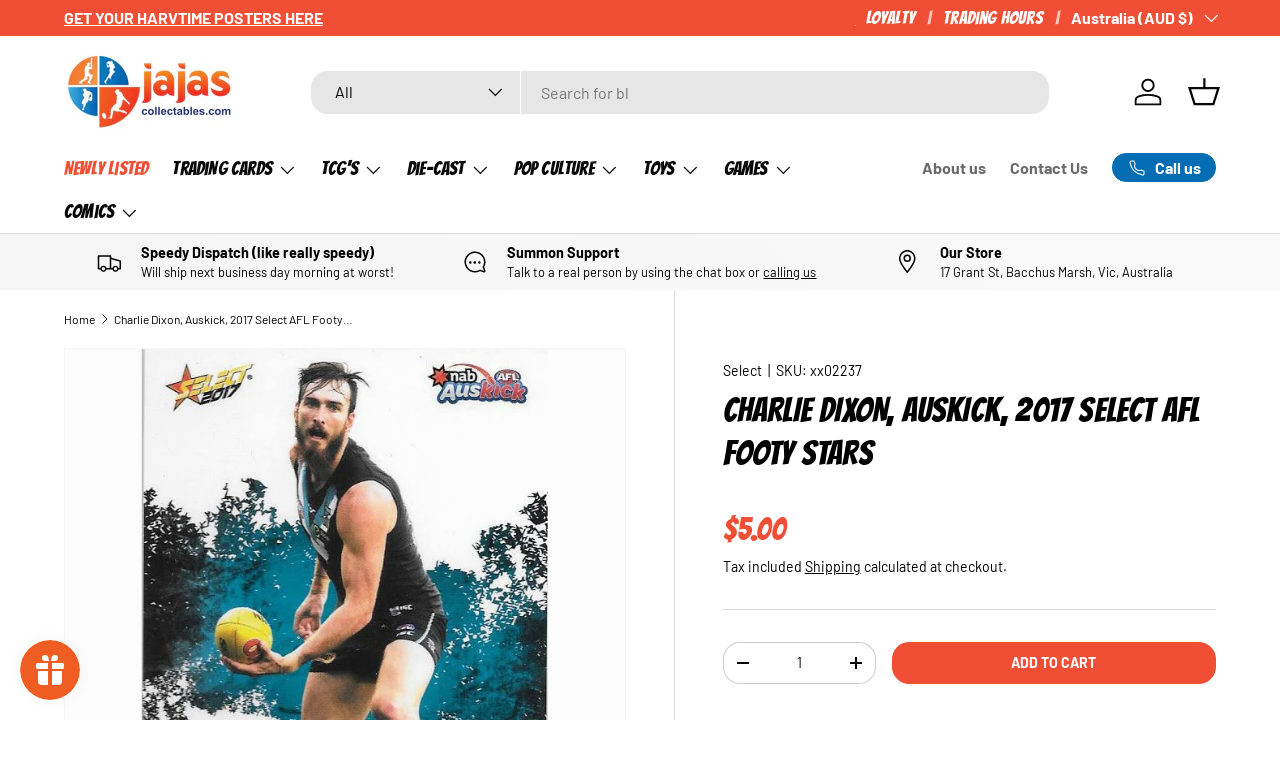

--- FILE ---
content_type: text/html; charset=utf-8
request_url: https://jajascollectables.com/products/charlie-dixon-auskick-2017-select-afl-footy-stars
body_size: 56249
content:
<!doctype html>
<html class="no-js" lang="en" dir="ltr">
<head>
  <script defer src="https://connect.podium.com/widget.js#ORG_TOKEN=50ad246c-caae-4d25-ba58-a485ff2663e2" id="podium-widget" data-organization-api-token="50ad246c-caae-4d25-ba58-a485ff2663e2"></script><meta charset="utf-8">
<meta name="viewport" content="width=device-width,initial-scale=1">
<title>Charlie Dixon, Auskick, 2017 Select AFL Footy Stars &ndash; Ja Ja&#39;s Collectables</title><link rel="canonical" href="https://jajascollectables.com/products/charlie-dixon-auskick-2017-select-afl-footy-stars"><link rel="icon" href="//jajascollectables.com/cdn/shop/files/Untitled_design_-_2025-06-24T105811.257.png?crop=center&height=48&v=1750726695&width=48" type="image/png">
  <link rel="apple-touch-icon" href="//jajascollectables.com/cdn/shop/files/Untitled_design_-_2025-06-24T105811.257.png?crop=center&height=180&v=1750726695&width=180"><meta name="description" content="This Auskick card is in Near Mint or better condition."><meta property="og:site_name" content="Ja Ja&#39;s Collectables">
<meta property="og:url" content="https://jajascollectables.com/products/charlie-dixon-auskick-2017-select-afl-footy-stars">
<meta property="og:title" content="Charlie Dixon, Auskick, 2017 Select AFL Footy Stars">
<meta property="og:type" content="product">
<meta property="og:description" content="This Auskick card is in Near Mint or better condition."><meta property="og:image" content="http://jajascollectables.com/cdn/shop/products/Auskick_0038.jpg?crop=center&height=1200&v=1500961377&width=1200">
  <meta property="og:image:secure_url" content="https://jajascollectables.com/cdn/shop/products/Auskick_0038.jpg?crop=center&height=1200&v=1500961377&width=1200">
  <meta property="og:image:width" content="501">
  <meta property="og:image:height" content="692"><meta property="og:price:amount" content="5.00">
  <meta property="og:price:currency" content="AUD"><meta name="twitter:card" content="summary_large_image">
<meta name="twitter:title" content="Charlie Dixon, Auskick, 2017 Select AFL Footy Stars">
<meta name="twitter:description" content="This Auskick card is in Near Mint or better condition.">
<link rel="preload" href="//jajascollectables.com/cdn/shop/t/26/assets/main.css?v=64174891385084634731750805487" as="style"><style data-shopify>
@font-face {
  font-family: Barlow;
  font-weight: 400;
  font-style: normal;
  font-display: swap;
  src: url("//jajascollectables.com/cdn/fonts/barlow/barlow_n4.038c60d7ea9ddb238b2f64ba6f463ba6c0b5e5ad.woff2") format("woff2"),
       url("//jajascollectables.com/cdn/fonts/barlow/barlow_n4.074a9f2b990b38aec7d56c68211821e455b6d075.woff") format("woff");
}
@font-face {
  font-family: Barlow;
  font-weight: 700;
  font-style: normal;
  font-display: swap;
  src: url("//jajascollectables.com/cdn/fonts/barlow/barlow_n7.691d1d11f150e857dcbc1c10ef03d825bc378d81.woff2") format("woff2"),
       url("//jajascollectables.com/cdn/fonts/barlow/barlow_n7.4fdbb1cb7da0e2c2f88492243ffa2b4f91924840.woff") format("woff");
}
@font-face {
  font-family: Barlow;
  font-weight: 400;
  font-style: italic;
  font-display: swap;
  src: url("//jajascollectables.com/cdn/fonts/barlow/barlow_i4.8c59b6445f83f078b3520bad98b24d859431b377.woff2") format("woff2"),
       url("//jajascollectables.com/cdn/fonts/barlow/barlow_i4.bf7e6d69237bd02188410034976892368fd014c0.woff") format("woff");
}
@font-face {
  font-family: Barlow;
  font-weight: 700;
  font-style: italic;
  font-display: swap;
  src: url("//jajascollectables.com/cdn/fonts/barlow/barlow_i7.50e19d6cc2ba5146fa437a5a7443c76d5d730103.woff2") format("woff2"),
       url("//jajascollectables.com/cdn/fonts/barlow/barlow_i7.47e9f98f1b094d912e6fd631cc3fe93d9f40964f.woff") format("woff");
}
@font-face {
  font-family: Poppins;
  font-weight: 900;
  font-style: normal;
  font-display: swap;
  src: url("//jajascollectables.com/cdn/fonts/poppins/poppins_n9.eb6b9ef01b62e777a960bfd02fc9fb4918cd3eab.woff2") format("woff2"),
       url("//jajascollectables.com/cdn/fonts/poppins/poppins_n9.6501a5bd018e348b6d5d6e8c335f9e7d32a80c36.woff") format("woff");
}
@font-face {
  font-family: Barlow;
  font-weight: 700;
  font-style: normal;
  font-display: swap;
  src: url("//jajascollectables.com/cdn/fonts/barlow/barlow_n7.691d1d11f150e857dcbc1c10ef03d825bc378d81.woff2") format("woff2"),
       url("//jajascollectables.com/cdn/fonts/barlow/barlow_n7.4fdbb1cb7da0e2c2f88492243ffa2b4f91924840.woff") format("woff");
}
:root {
      --bg-color: 255 255 255 / 1.0;
      --bg-color-og: 255 255 255 / 1.0;
      --heading-color: 0 0 0;
      --text-color: 0 0 0;
      --text-color-og: 0 0 0;
      --scrollbar-color: 0 0 0;
      --link-color: 0 0 0;
      --link-color-og: 0 0 0;
      --star-color: 26 102 210;--swatch-border-color-default: 204 204 204;
        --swatch-border-color-active: 128 128 128;
        --swatch-card-size: 24px;
        --swatch-variant-picker-size: 64px;--color-scheme-1-bg: 245 245 245 / 1.0;
      --color-scheme-1-grad: linear-gradient(46deg, rgba(245, 245, 245, 1) 13%, rgba(249, 249, 249, 1) 86%);
      --color-scheme-1-heading: 0 0 0;
      --color-scheme-1-text: 0 0 0;
      --color-scheme-1-btn-bg: 240 79 54;
      --color-scheme-1-btn-text: 255 255 255;
      --color-scheme-1-btn-bg-hover: 243 117 98;--color-scheme-2-bg: 0 0 0 / 0.0;
      --color-scheme-2-grad: ;
      --color-scheme-2-heading: 0 0 0;
      --color-scheme-2-text: 0 0 0;
      --color-scheme-2-btn-bg: 247 55 0;
      --color-scheme-2-btn-text: 255 255 255;
      --color-scheme-2-btn-bg-hover: 248 97 53;--color-scheme-3-bg: 240 79 54 / 1.0;
      --color-scheme-3-grad: linear-gradient(180deg, rgba(240, 79, 54, 1), rgba(247, 55, 0, 1) 88%);
      --color-scheme-3-heading: 255 255 255;
      --color-scheme-3-text: 255 255 255;
      --color-scheme-3-btn-bg: 255 255 255;
      --color-scheme-3-btn-text: 247 55 0;
      --color-scheme-3-btn-bg-hover: 254 237 232;

      --drawer-bg-color: 255 255 255 / 1.0;
      --drawer-text-color: 0 0 0;

      --panel-bg-color: 245 245 245 / 1.0;
      --panel-heading-color: 0 0 0;
      --panel-text-color: 0 0 0;

      --in-stock-text-color: 13 164 74;
      --low-stock-text-color: 54 55 55;
      --very-low-stock-text-color: 227 43 43;
      --no-stock-text-color: 7 7 7;
      --no-stock-backordered-text-color: 119 119 119;

      --error-bg-color: 252 237 238;
      --error-text-color: 180 12 28;
      --success-bg-color: 232 246 234;
      --success-text-color: 44 126 63;
      --info-bg-color: 228 237 250;
      --info-text-color: 26 102 210;

      --heading-font-family: Poppins, sans-serif;
      --heading-font-style: normal;
      --heading-font-weight: 900;
      --heading-scale-start: 6;

      --navigation-font-family: Barlow, sans-serif;
      --navigation-font-style: normal;
      --navigation-font-weight: 700;
      --heading-text-transform: uppercase;

      --subheading-text-transform: uppercase;
      --body-font-family: Barlow, sans-serif;
      --body-font-style: normal;
      --body-font-weight: 400;
      --body-font-size: 16;

      --section-gap: 48;
      --heading-gap: calc(8 * var(--space-unit));--grid-column-gap: 20px;--btn-bg-color: 240 79 54;
      --btn-bg-hover-color: 243 117 98;
      --btn-text-color: 255 255 255;
      --btn-bg-color-og: 240 79 54;
      --btn-text-color-og: 255 255 255;
      --btn-alt-bg-color: 255 255 255;
      --btn-alt-bg-alpha: 1.0;
      --btn-alt-text-color: 0 0 0;
      --btn-border-width: 1px;
      --btn-padding-y: 12px;

      
      --btn-border-radius: 17px;
      

      --btn-lg-border-radius: 50%;
      --btn-icon-border-radius: 50%;
      --input-with-btn-inner-radius: var(--btn-border-radius);
      --btn-text-transform: uppercase;

      --input-bg-color: 255 255 255 / 1.0;
      --input-text-color: 0 0 0;
      --input-border-width: 1px;
      --input-border-radius: 16px;
      --textarea-border-radius: 12px;
      --input-border-radius: 17px;
      --input-bg-color-diff-3: #f7f7f7;
      --input-bg-color-diff-6: #f0f0f0;

      --modal-border-radius: 5px;
      --modal-overlay-color: 0 0 0;
      --modal-overlay-opacity: 0.4;
      --drawer-border-radius: 5px;
      --overlay-border-radius: 6px;

      --custom-label-bg-color: 129 244 225 / 1.0;
      --custom-label-text-color: 7 7 7 / 1.0;--sale-label-bg-color: 227 43 43 / 1.0;
      --sale-label-text-color: 255 255 255 / 1.0;--sold-out-label-bg-color: 46 46 46 / 1.0;
      --sold-out-label-text-color: 255 255 255 / 1.0;--new-label-bg-color: 26 102 210 / 1.0;
      --new-label-text-color: 255 255 255 / 1.0;--preorder-label-bg-color: 86 203 249 / 1.0;
      --preorder-label-text-color: 0 0 0 / 1.0;

      --collection-label-color: 0 126 18 / 1.0;

      --page-width: 1680px;
      --gutter-sm: 20px;
      --gutter-md: 32px;
      --gutter-lg: 64px;

      --payment-terms-bg-color: #ffffff;

      --coll-card-bg-color: rgba(0,0,0,0);
      --coll-card-border-color: #ffffff;

      --card-highlight-bg-color: #F9F9F9;
      --card-highlight-text-color: 85 85 85;
      --card-highlight-border-color: #E1E1E1;--card-bg-color: #fcfcfc;
      --card-text-color: 7 7 7;
      --card-border-color: #d7d7d7;--blend-bg-color: #fcfcfc;
        
          --aos-animate-duration: 1s;
        

        
          --aos-min-width: 0;
        
      

      --reading-width: 48em;
    }

    @media (max-width: 769px) {
      :root {
        --reading-width: 36em;
      }
    }
  </style><link rel="stylesheet" href="//jajascollectables.com/cdn/shop/t/26/assets/main.css?v=64174891385084634731750805487">
  <script src="//jajascollectables.com/cdn/shop/t/26/assets/main.js?v=80953366118973647641750289668" defer="defer"></script><link rel="preload" href="//jajascollectables.com/cdn/fonts/barlow/barlow_n4.038c60d7ea9ddb238b2f64ba6f463ba6c0b5e5ad.woff2" as="font" type="font/woff2" crossorigin fetchpriority="high"><link rel="preload" href="//jajascollectables.com/cdn/fonts/poppins/poppins_n9.eb6b9ef01b62e777a960bfd02fc9fb4918cd3eab.woff2" as="font" type="font/woff2" crossorigin fetchpriority="high"><script>window.performance && window.performance.mark && window.performance.mark('shopify.content_for_header.start');</script><meta name="google-site-verification" content="VEopxUdxYJCJ304LlcB8bvePHLLsMwZz8nVsKYWhDP8">
<meta id="shopify-digital-wallet" name="shopify-digital-wallet" content="/17255689/digital_wallets/dialog">
<meta name="shopify-checkout-api-token" content="130eaaf385f07fb1063ddd0337729c64">
<meta id="in-context-paypal-metadata" data-shop-id="17255689" data-venmo-supported="false" data-environment="production" data-locale="en_US" data-paypal-v4="true" data-currency="AUD">
<link rel="alternate" type="application/json+oembed" href="https://jajascollectables.com/products/charlie-dixon-auskick-2017-select-afl-footy-stars.oembed">
<script async="async" src="/checkouts/internal/preloads.js?locale=en-AU"></script>
<link rel="preconnect" href="https://shop.app" crossorigin="anonymous">
<script async="async" src="https://shop.app/checkouts/internal/preloads.js?locale=en-AU&shop_id=17255689" crossorigin="anonymous"></script>
<script id="apple-pay-shop-capabilities" type="application/json">{"shopId":17255689,"countryCode":"AU","currencyCode":"AUD","merchantCapabilities":["supports3DS"],"merchantId":"gid:\/\/shopify\/Shop\/17255689","merchantName":"Ja Ja's Collectables","requiredBillingContactFields":["postalAddress","email","phone"],"requiredShippingContactFields":["postalAddress","email","phone"],"shippingType":"shipping","supportedNetworks":["visa","masterCard","amex","jcb"],"total":{"type":"pending","label":"Ja Ja's Collectables","amount":"1.00"},"shopifyPaymentsEnabled":true,"supportsSubscriptions":true}</script>
<script id="shopify-features" type="application/json">{"accessToken":"130eaaf385f07fb1063ddd0337729c64","betas":["rich-media-storefront-analytics"],"domain":"jajascollectables.com","predictiveSearch":true,"shopId":17255689,"locale":"en"}</script>
<script>var Shopify = Shopify || {};
Shopify.shop = "ja-jas-collectables.myshopify.com";
Shopify.locale = "en";
Shopify.currency = {"active":"AUD","rate":"1.0"};
Shopify.country = "AU";
Shopify.theme = {"name":"[CD] Ainslie subcollection coding","id":152475042012,"schema_name":"Enterprise","schema_version":"2.0.0","theme_store_id":1657,"role":"main"};
Shopify.theme.handle = "null";
Shopify.theme.style = {"id":null,"handle":null};
Shopify.cdnHost = "jajascollectables.com/cdn";
Shopify.routes = Shopify.routes || {};
Shopify.routes.root = "/";</script>
<script type="module">!function(o){(o.Shopify=o.Shopify||{}).modules=!0}(window);</script>
<script>!function(o){function n(){var o=[];function n(){o.push(Array.prototype.slice.apply(arguments))}return n.q=o,n}var t=o.Shopify=o.Shopify||{};t.loadFeatures=n(),t.autoloadFeatures=n()}(window);</script>
<script>
  window.ShopifyPay = window.ShopifyPay || {};
  window.ShopifyPay.apiHost = "shop.app\/pay";
  window.ShopifyPay.redirectState = null;
</script>
<script id="shop-js-analytics" type="application/json">{"pageType":"product"}</script>
<script defer="defer" async type="module" src="//jajascollectables.com/cdn/shopifycloud/shop-js/modules/v2/client.init-shop-cart-sync_BT-GjEfc.en.esm.js"></script>
<script defer="defer" async type="module" src="//jajascollectables.com/cdn/shopifycloud/shop-js/modules/v2/chunk.common_D58fp_Oc.esm.js"></script>
<script defer="defer" async type="module" src="//jajascollectables.com/cdn/shopifycloud/shop-js/modules/v2/chunk.modal_xMitdFEc.esm.js"></script>
<script type="module">
  await import("//jajascollectables.com/cdn/shopifycloud/shop-js/modules/v2/client.init-shop-cart-sync_BT-GjEfc.en.esm.js");
await import("//jajascollectables.com/cdn/shopifycloud/shop-js/modules/v2/chunk.common_D58fp_Oc.esm.js");
await import("//jajascollectables.com/cdn/shopifycloud/shop-js/modules/v2/chunk.modal_xMitdFEc.esm.js");

  window.Shopify.SignInWithShop?.initShopCartSync?.({"fedCMEnabled":true,"windoidEnabled":true});

</script>
<script>
  window.Shopify = window.Shopify || {};
  if (!window.Shopify.featureAssets) window.Shopify.featureAssets = {};
  window.Shopify.featureAssets['shop-js'] = {"shop-cart-sync":["modules/v2/client.shop-cart-sync_DZOKe7Ll.en.esm.js","modules/v2/chunk.common_D58fp_Oc.esm.js","modules/v2/chunk.modal_xMitdFEc.esm.js"],"init-fed-cm":["modules/v2/client.init-fed-cm_B6oLuCjv.en.esm.js","modules/v2/chunk.common_D58fp_Oc.esm.js","modules/v2/chunk.modal_xMitdFEc.esm.js"],"shop-cash-offers":["modules/v2/client.shop-cash-offers_D2sdYoxE.en.esm.js","modules/v2/chunk.common_D58fp_Oc.esm.js","modules/v2/chunk.modal_xMitdFEc.esm.js"],"shop-login-button":["modules/v2/client.shop-login-button_QeVjl5Y3.en.esm.js","modules/v2/chunk.common_D58fp_Oc.esm.js","modules/v2/chunk.modal_xMitdFEc.esm.js"],"pay-button":["modules/v2/client.pay-button_DXTOsIq6.en.esm.js","modules/v2/chunk.common_D58fp_Oc.esm.js","modules/v2/chunk.modal_xMitdFEc.esm.js"],"shop-button":["modules/v2/client.shop-button_DQZHx9pm.en.esm.js","modules/v2/chunk.common_D58fp_Oc.esm.js","modules/v2/chunk.modal_xMitdFEc.esm.js"],"avatar":["modules/v2/client.avatar_BTnouDA3.en.esm.js"],"init-windoid":["modules/v2/client.init-windoid_CR1B-cfM.en.esm.js","modules/v2/chunk.common_D58fp_Oc.esm.js","modules/v2/chunk.modal_xMitdFEc.esm.js"],"init-shop-for-new-customer-accounts":["modules/v2/client.init-shop-for-new-customer-accounts_C_vY_xzh.en.esm.js","modules/v2/client.shop-login-button_QeVjl5Y3.en.esm.js","modules/v2/chunk.common_D58fp_Oc.esm.js","modules/v2/chunk.modal_xMitdFEc.esm.js"],"init-shop-email-lookup-coordinator":["modules/v2/client.init-shop-email-lookup-coordinator_BI7n9ZSv.en.esm.js","modules/v2/chunk.common_D58fp_Oc.esm.js","modules/v2/chunk.modal_xMitdFEc.esm.js"],"init-shop-cart-sync":["modules/v2/client.init-shop-cart-sync_BT-GjEfc.en.esm.js","modules/v2/chunk.common_D58fp_Oc.esm.js","modules/v2/chunk.modal_xMitdFEc.esm.js"],"shop-toast-manager":["modules/v2/client.shop-toast-manager_DiYdP3xc.en.esm.js","modules/v2/chunk.common_D58fp_Oc.esm.js","modules/v2/chunk.modal_xMitdFEc.esm.js"],"init-customer-accounts":["modules/v2/client.init-customer-accounts_D9ZNqS-Q.en.esm.js","modules/v2/client.shop-login-button_QeVjl5Y3.en.esm.js","modules/v2/chunk.common_D58fp_Oc.esm.js","modules/v2/chunk.modal_xMitdFEc.esm.js"],"init-customer-accounts-sign-up":["modules/v2/client.init-customer-accounts-sign-up_iGw4briv.en.esm.js","modules/v2/client.shop-login-button_QeVjl5Y3.en.esm.js","modules/v2/chunk.common_D58fp_Oc.esm.js","modules/v2/chunk.modal_xMitdFEc.esm.js"],"shop-follow-button":["modules/v2/client.shop-follow-button_CqMgW2wH.en.esm.js","modules/v2/chunk.common_D58fp_Oc.esm.js","modules/v2/chunk.modal_xMitdFEc.esm.js"],"checkout-modal":["modules/v2/client.checkout-modal_xHeaAweL.en.esm.js","modules/v2/chunk.common_D58fp_Oc.esm.js","modules/v2/chunk.modal_xMitdFEc.esm.js"],"shop-login":["modules/v2/client.shop-login_D91U-Q7h.en.esm.js","modules/v2/chunk.common_D58fp_Oc.esm.js","modules/v2/chunk.modal_xMitdFEc.esm.js"],"lead-capture":["modules/v2/client.lead-capture_BJmE1dJe.en.esm.js","modules/v2/chunk.common_D58fp_Oc.esm.js","modules/v2/chunk.modal_xMitdFEc.esm.js"],"payment-terms":["modules/v2/client.payment-terms_Ci9AEqFq.en.esm.js","modules/v2/chunk.common_D58fp_Oc.esm.js","modules/v2/chunk.modal_xMitdFEc.esm.js"]};
</script>
<script>(function() {
  var isLoaded = false;
  function asyncLoad() {
    if (isLoaded) return;
    isLoaded = true;
    var urls = ["https:\/\/lofreestuff.com\/api\/script?shop=ja-jas-collectables.myshopify.com","https:\/\/icons.good-apps.co\/storage\/js\/goodhl_product_icons-ja-jas-collectables.myshopify.com.js?ver=36\u0026shop=ja-jas-collectables.myshopify.com"];
    for (var i = 0; i < urls.length; i++) {
      var s = document.createElement('script');
      s.type = 'text/javascript';
      s.async = true;
      s.src = urls[i];
      var x = document.getElementsByTagName('script')[0];
      x.parentNode.insertBefore(s, x);
    }
  };
  if(window.attachEvent) {
    window.attachEvent('onload', asyncLoad);
  } else {
    window.addEventListener('load', asyncLoad, false);
  }
})();</script>
<script id="__st">var __st={"a":17255689,"offset":39600,"reqid":"4b41aac5-6d4f-4adb-80da-a2e5422ff9ff-1769127365","pageurl":"jajascollectables.com\/products\/charlie-dixon-auskick-2017-select-afl-footy-stars","u":"acc335d065f5","p":"product","rtyp":"product","rid":10104562130};</script>
<script>window.ShopifyPaypalV4VisibilityTracking = true;</script>
<script id="captcha-bootstrap">!function(){'use strict';const t='contact',e='account',n='new_comment',o=[[t,t],['blogs',n],['comments',n],[t,'customer']],c=[[e,'customer_login'],[e,'guest_login'],[e,'recover_customer_password'],[e,'create_customer']],r=t=>t.map((([t,e])=>`form[action*='/${t}']:not([data-nocaptcha='true']) input[name='form_type'][value='${e}']`)).join(','),a=t=>()=>t?[...document.querySelectorAll(t)].map((t=>t.form)):[];function s(){const t=[...o],e=r(t);return a(e)}const i='password',u='form_key',d=['recaptcha-v3-token','g-recaptcha-response','h-captcha-response',i],f=()=>{try{return window.sessionStorage}catch{return}},m='__shopify_v',_=t=>t.elements[u];function p(t,e,n=!1){try{const o=window.sessionStorage,c=JSON.parse(o.getItem(e)),{data:r}=function(t){const{data:e,action:n}=t;return t[m]||n?{data:e,action:n}:{data:t,action:n}}(c);for(const[e,n]of Object.entries(r))t.elements[e]&&(t.elements[e].value=n);n&&o.removeItem(e)}catch(o){console.error('form repopulation failed',{error:o})}}const l='form_type',E='cptcha';function T(t){t.dataset[E]=!0}const w=window,h=w.document,L='Shopify',v='ce_forms',y='captcha';let A=!1;((t,e)=>{const n=(g='f06e6c50-85a8-45c8-87d0-21a2b65856fe',I='https://cdn.shopify.com/shopifycloud/storefront-forms-hcaptcha/ce_storefront_forms_captcha_hcaptcha.v1.5.2.iife.js',D={infoText:'Protected by hCaptcha',privacyText:'Privacy',termsText:'Terms'},(t,e,n)=>{const o=w[L][v],c=o.bindForm;if(c)return c(t,g,e,D).then(n);var r;o.q.push([[t,g,e,D],n]),r=I,A||(h.body.append(Object.assign(h.createElement('script'),{id:'captcha-provider',async:!0,src:r})),A=!0)});var g,I,D;w[L]=w[L]||{},w[L][v]=w[L][v]||{},w[L][v].q=[],w[L][y]=w[L][y]||{},w[L][y].protect=function(t,e){n(t,void 0,e),T(t)},Object.freeze(w[L][y]),function(t,e,n,w,h,L){const[v,y,A,g]=function(t,e,n){const i=e?o:[],u=t?c:[],d=[...i,...u],f=r(d),m=r(i),_=r(d.filter((([t,e])=>n.includes(e))));return[a(f),a(m),a(_),s()]}(w,h,L),I=t=>{const e=t.target;return e instanceof HTMLFormElement?e:e&&e.form},D=t=>v().includes(t);t.addEventListener('submit',(t=>{const e=I(t);if(!e)return;const n=D(e)&&!e.dataset.hcaptchaBound&&!e.dataset.recaptchaBound,o=_(e),c=g().includes(e)&&(!o||!o.value);(n||c)&&t.preventDefault(),c&&!n&&(function(t){try{if(!f())return;!function(t){const e=f();if(!e)return;const n=_(t);if(!n)return;const o=n.value;o&&e.removeItem(o)}(t);const e=Array.from(Array(32),(()=>Math.random().toString(36)[2])).join('');!function(t,e){_(t)||t.append(Object.assign(document.createElement('input'),{type:'hidden',name:u})),t.elements[u].value=e}(t,e),function(t,e){const n=f();if(!n)return;const o=[...t.querySelectorAll(`input[type='${i}']`)].map((({name:t})=>t)),c=[...d,...o],r={};for(const[a,s]of new FormData(t).entries())c.includes(a)||(r[a]=s);n.setItem(e,JSON.stringify({[m]:1,action:t.action,data:r}))}(t,e)}catch(e){console.error('failed to persist form',e)}}(e),e.submit())}));const S=(t,e)=>{t&&!t.dataset[E]&&(n(t,e.some((e=>e===t))),T(t))};for(const o of['focusin','change'])t.addEventListener(o,(t=>{const e=I(t);D(e)&&S(e,y())}));const B=e.get('form_key'),M=e.get(l),P=B&&M;t.addEventListener('DOMContentLoaded',(()=>{const t=y();if(P)for(const e of t)e.elements[l].value===M&&p(e,B);[...new Set([...A(),...v().filter((t=>'true'===t.dataset.shopifyCaptcha))])].forEach((e=>S(e,t)))}))}(h,new URLSearchParams(w.location.search),n,t,e,['guest_login'])})(!0,!0)}();</script>
<script integrity="sha256-4kQ18oKyAcykRKYeNunJcIwy7WH5gtpwJnB7kiuLZ1E=" data-source-attribution="shopify.loadfeatures" defer="defer" src="//jajascollectables.com/cdn/shopifycloud/storefront/assets/storefront/load_feature-a0a9edcb.js" crossorigin="anonymous"></script>
<script crossorigin="anonymous" defer="defer" src="//jajascollectables.com/cdn/shopifycloud/storefront/assets/shopify_pay/storefront-65b4c6d7.js?v=20250812"></script>
<script data-source-attribution="shopify.dynamic_checkout.dynamic.init">var Shopify=Shopify||{};Shopify.PaymentButton=Shopify.PaymentButton||{isStorefrontPortableWallets:!0,init:function(){window.Shopify.PaymentButton.init=function(){};var t=document.createElement("script");t.src="https://jajascollectables.com/cdn/shopifycloud/portable-wallets/latest/portable-wallets.en.js",t.type="module",document.head.appendChild(t)}};
</script>
<script data-source-attribution="shopify.dynamic_checkout.buyer_consent">
  function portableWalletsHideBuyerConsent(e){var t=document.getElementById("shopify-buyer-consent"),n=document.getElementById("shopify-subscription-policy-button");t&&n&&(t.classList.add("hidden"),t.setAttribute("aria-hidden","true"),n.removeEventListener("click",e))}function portableWalletsShowBuyerConsent(e){var t=document.getElementById("shopify-buyer-consent"),n=document.getElementById("shopify-subscription-policy-button");t&&n&&(t.classList.remove("hidden"),t.removeAttribute("aria-hidden"),n.addEventListener("click",e))}window.Shopify?.PaymentButton&&(window.Shopify.PaymentButton.hideBuyerConsent=portableWalletsHideBuyerConsent,window.Shopify.PaymentButton.showBuyerConsent=portableWalletsShowBuyerConsent);
</script>
<script data-source-attribution="shopify.dynamic_checkout.cart.bootstrap">document.addEventListener("DOMContentLoaded",(function(){function t(){return document.querySelector("shopify-accelerated-checkout-cart, shopify-accelerated-checkout")}if(t())Shopify.PaymentButton.init();else{new MutationObserver((function(e,n){t()&&(Shopify.PaymentButton.init(),n.disconnect())})).observe(document.body,{childList:!0,subtree:!0})}}));
</script>
<script id='scb4127' type='text/javascript' async='' src='https://jajascollectables.com/cdn/shopifycloud/privacy-banner/storefront-banner.js'></script><link id="shopify-accelerated-checkout-styles" rel="stylesheet" media="screen" href="https://jajascollectables.com/cdn/shopifycloud/portable-wallets/latest/accelerated-checkout-backwards-compat.css" crossorigin="anonymous">
<style id="shopify-accelerated-checkout-cart">
        #shopify-buyer-consent {
  margin-top: 1em;
  display: inline-block;
  width: 100%;
}

#shopify-buyer-consent.hidden {
  display: none;
}

#shopify-subscription-policy-button {
  background: none;
  border: none;
  padding: 0;
  text-decoration: underline;
  font-size: inherit;
  cursor: pointer;
}

#shopify-subscription-policy-button::before {
  box-shadow: none;
}

      </style>
<script id="sections-script" data-sections="header,footer" defer="defer" src="//jajascollectables.com/cdn/shop/t/26/compiled_assets/scripts.js?v=6486"></script>
<script>window.performance && window.performance.mark && window.performance.mark('shopify.content_for_header.end');</script>
<script src="//jajascollectables.com/cdn/shop/t/26/assets/blur-messages.js?v=98620774460636405321750284918" defer="defer"></script>
    <script src="//jajascollectables.com/cdn/shop/t/26/assets/animate-on-scroll.js?v=15249566486942820451750284918" defer="defer"></script>
    <link rel="stylesheet" href="//jajascollectables.com/cdn/shop/t/26/assets/animate-on-scroll.css?v=116194678796051782541750284918">
  

  <script>document.documentElement.className = document.documentElement.className.replace('no-js', 'js');</script><!-- CC Custom Head Start --><!-- CC Custom Head End --><!-- BEGIN app block: shopify://apps/judge-me-reviews/blocks/judgeme_core/61ccd3b1-a9f2-4160-9fe9-4fec8413e5d8 --><!-- Start of Judge.me Core -->






<link rel="dns-prefetch" href="https://cdnwidget.judge.me">
<link rel="dns-prefetch" href="https://cdn.judge.me">
<link rel="dns-prefetch" href="https://cdn1.judge.me">
<link rel="dns-prefetch" href="https://api.judge.me">

<script data-cfasync='false' class='jdgm-settings-script'>window.jdgmSettings={"pagination":5,"disable_web_reviews":false,"badge_no_review_text":"No reviews","badge_n_reviews_text":"{{ n }} review/reviews","badge_star_color":"#0169B3","hide_badge_preview_if_no_reviews":true,"badge_hide_text":false,"enforce_center_preview_badge":false,"widget_title":"What Our Collectors Think","widget_open_form_text":"Write a review","widget_close_form_text":"Cancel review","widget_refresh_page_text":"Refresh page","widget_summary_text":"Based on {{ number_of_reviews }} review/reviews","widget_no_review_text":"Be the first to write a review","widget_name_field_text":"Display name","widget_verified_name_field_text":"Verified Name (public)","widget_name_placeholder_text":"Display name","widget_required_field_error_text":"This field is required.","widget_email_field_text":"Email address","widget_verified_email_field_text":"Verified Email (private, can not be edited)","widget_email_placeholder_text":"Your email address","widget_email_field_error_text":"Please enter a valid email address.","widget_rating_field_text":"Rating","widget_review_title_field_text":"Review Title","widget_review_title_placeholder_text":"Give your review a title","widget_review_body_field_text":"Review content","widget_review_body_placeholder_text":"Start writing here...","widget_pictures_field_text":"Picture/Video (optional)","widget_submit_review_text":"Submit Review","widget_submit_verified_review_text":"Submit Verified Review","widget_submit_success_msg_with_auto_publish":"Thank you! Please refresh the page in a few moments to see your review. You can remove or edit your review by logging into \u003ca href='https://judge.me/login' target='_blank' rel='nofollow noopener'\u003eJudge.me\u003c/a\u003e","widget_submit_success_msg_no_auto_publish":"Thank you! Your review will be published as soon as it is approved by the shop admin. You can remove or edit your review by logging into \u003ca href='https://judge.me/login' target='_blank' rel='nofollow noopener'\u003eJudge.me\u003c/a\u003e","widget_show_default_reviews_out_of_total_text":"Showing {{ n_reviews_shown }} out of {{ n_reviews }} reviews.","widget_show_all_link_text":"Show all","widget_show_less_link_text":"Show less","widget_author_said_text":"{{ reviewer_name }} said:","widget_days_text":"{{ n }} days ago","widget_weeks_text":"{{ n }} week/weeks ago","widget_months_text":"{{ n }} month/months ago","widget_years_text":"{{ n }} year/years ago","widget_yesterday_text":"Yesterday","widget_today_text":"Today","widget_replied_text":"\u003e\u003e {{ shop_name }} replied:","widget_read_more_text":"Read more","widget_reviewer_name_as_initial":"","widget_rating_filter_color":"#fbcd0a","widget_rating_filter_see_all_text":"See all reviews","widget_sorting_most_recent_text":"Most Recent","widget_sorting_highest_rating_text":"Highest Rating","widget_sorting_lowest_rating_text":"Lowest Rating","widget_sorting_with_pictures_text":"Only Pictures","widget_sorting_most_helpful_text":"Most Helpful","widget_open_question_form_text":"Ask a question","widget_reviews_subtab_text":"Reviews","widget_questions_subtab_text":"Questions","widget_question_label_text":"Question","widget_answer_label_text":"Answer","widget_question_placeholder_text":"Write your question here","widget_submit_question_text":"Submit Question","widget_question_submit_success_text":"Thank you for your question! We will notify you once it gets answered.","widget_star_color":"#0169B3","verified_badge_text":"Verified","verified_badge_bg_color":"","verified_badge_text_color":"","verified_badge_placement":"left-of-reviewer-name","widget_review_max_height":"","widget_hide_border":true,"widget_social_share":false,"widget_thumb":false,"widget_review_location_show":false,"widget_location_format":"","all_reviews_include_out_of_store_products":true,"all_reviews_out_of_store_text":"(out of store)","all_reviews_pagination":100,"all_reviews_product_name_prefix_text":"about","enable_review_pictures":true,"enable_question_anwser":false,"widget_theme":"default","review_date_format":"mm/dd/yyyy","default_sort_method":"most-recent","widget_product_reviews_subtab_text":"Product Reviews","widget_shop_reviews_subtab_text":"Shop Reviews","widget_other_products_reviews_text":"Reviews for other products","widget_store_reviews_subtab_text":"Store reviews","widget_no_store_reviews_text":"This store hasn't received any reviews yet","widget_web_restriction_product_reviews_text":"This product hasn't received any reviews yet","widget_no_items_text":"No items found","widget_show_more_text":"Show more","widget_write_a_store_review_text":"Write a Store Review","widget_other_languages_heading":"Reviews in Other Languages","widget_translate_review_text":"Translate review to {{ language }}","widget_translating_review_text":"Translating...","widget_show_original_translation_text":"Show original ({{ language }})","widget_translate_review_failed_text":"Review couldn't be translated.","widget_translate_review_retry_text":"Retry","widget_translate_review_try_again_later_text":"Try again later","show_product_url_for_grouped_product":false,"widget_sorting_pictures_first_text":"Pictures First","show_pictures_on_all_rev_page_mobile":false,"show_pictures_on_all_rev_page_desktop":false,"floating_tab_hide_mobile_install_preference":false,"floating_tab_button_name":"★ Reviews","floating_tab_title":"Let customers speak for us","floating_tab_button_color":"","floating_tab_button_background_color":"","floating_tab_url":"","floating_tab_url_enabled":false,"floating_tab_tab_style":"text","all_reviews_text_badge_text":"Customers rate us {{ shop.metafields.judgeme.all_reviews_rating | round: 1 }}/5 based on {{ shop.metafields.judgeme.all_reviews_count }} reviews.","all_reviews_text_badge_text_branded_style":"{{ shop.metafields.judgeme.all_reviews_rating | round: 1 }} out of 5 stars based on {{ shop.metafields.judgeme.all_reviews_count }} reviews","is_all_reviews_text_badge_a_link":false,"show_stars_for_all_reviews_text_badge":false,"all_reviews_text_badge_url":"","all_reviews_text_style":"branded","all_reviews_text_color_style":"judgeme_brand_color","all_reviews_text_color":"#108474","all_reviews_text_show_jm_brand":true,"featured_carousel_show_header":true,"featured_carousel_title":"Let customers speak for us","testimonials_carousel_title":"Customers are saying","videos_carousel_title":"Real customer stories","cards_carousel_title":"Customers are saying","featured_carousel_count_text":"from {{ n }} reviews","featured_carousel_add_link_to_all_reviews_page":false,"featured_carousel_url":"","featured_carousel_show_images":true,"featured_carousel_autoslide_interval":5,"featured_carousel_arrows_on_the_sides":false,"featured_carousel_height":250,"featured_carousel_width":80,"featured_carousel_image_size":0,"featured_carousel_image_height":250,"featured_carousel_arrow_color":"#eeeeee","verified_count_badge_style":"branded","verified_count_badge_orientation":"horizontal","verified_count_badge_color_style":"judgeme_brand_color","verified_count_badge_color":"#108474","is_verified_count_badge_a_link":false,"verified_count_badge_url":"","verified_count_badge_show_jm_brand":true,"widget_rating_preset_default":5,"widget_first_sub_tab":"product-reviews","widget_show_histogram":true,"widget_histogram_use_custom_color":false,"widget_pagination_use_custom_color":false,"widget_star_use_custom_color":false,"widget_verified_badge_use_custom_color":false,"widget_write_review_use_custom_color":false,"picture_reminder_submit_button":"Upload Pictures","enable_review_videos":false,"mute_video_by_default":false,"widget_sorting_videos_first_text":"Videos First","widget_review_pending_text":"Pending","featured_carousel_items_for_large_screen":3,"social_share_options_order":"Facebook,Twitter","remove_microdata_snippet":true,"disable_json_ld":false,"enable_json_ld_products":false,"preview_badge_show_question_text":false,"preview_badge_no_question_text":"No questions","preview_badge_n_question_text":"{{ number_of_questions }} question/questions","qa_badge_show_icon":false,"qa_badge_position":"same-row","remove_judgeme_branding":true,"widget_add_search_bar":false,"widget_search_bar_placeholder":"Search","widget_sorting_verified_only_text":"Verified only","featured_carousel_theme":"default","featured_carousel_show_rating":true,"featured_carousel_show_title":true,"featured_carousel_show_body":true,"featured_carousel_show_date":false,"featured_carousel_show_reviewer":true,"featured_carousel_show_product":false,"featured_carousel_header_background_color":"#108474","featured_carousel_header_text_color":"#ffffff","featured_carousel_name_product_separator":"reviewed","featured_carousel_full_star_background":"#108474","featured_carousel_empty_star_background":"#dadada","featured_carousel_vertical_theme_background":"#f9fafb","featured_carousel_verified_badge_enable":true,"featured_carousel_verified_badge_color":"#108474","featured_carousel_border_style":"round","featured_carousel_review_line_length_limit":3,"featured_carousel_more_reviews_button_text":"Read more reviews","featured_carousel_view_product_button_text":"View product","all_reviews_page_load_reviews_on":"scroll","all_reviews_page_load_more_text":"Load More Reviews","disable_fb_tab_reviews":false,"enable_ajax_cdn_cache":false,"widget_advanced_speed_features":5,"widget_public_name_text":"displayed publicly like","default_reviewer_name":"John Smith","default_reviewer_name_has_non_latin":true,"widget_reviewer_anonymous":"Anonymous","medals_widget_title":"Judge.me Review Medals","medals_widget_background_color":"#f9fafb","medals_widget_position":"footer_all_pages","medals_widget_border_color":"#f9fafb","medals_widget_verified_text_position":"left","medals_widget_use_monochromatic_version":false,"medals_widget_elements_color":"#108474","show_reviewer_avatar":true,"widget_invalid_yt_video_url_error_text":"Not a YouTube video URL","widget_max_length_field_error_text":"Please enter no more than {0} characters.","widget_show_country_flag":false,"widget_show_collected_via_shop_app":true,"widget_verified_by_shop_badge_style":"light","widget_verified_by_shop_text":"Verified by Shop","widget_show_photo_gallery":false,"widget_load_with_code_splitting":true,"widget_ugc_install_preference":false,"widget_ugc_title":"Made by us, Shared by you","widget_ugc_subtitle":"Tag us to see your picture featured in our page","widget_ugc_arrows_color":"#ffffff","widget_ugc_primary_button_text":"Buy Now","widget_ugc_primary_button_background_color":"#108474","widget_ugc_primary_button_text_color":"#ffffff","widget_ugc_primary_button_border_width":"0","widget_ugc_primary_button_border_style":"none","widget_ugc_primary_button_border_color":"#108474","widget_ugc_primary_button_border_radius":"25","widget_ugc_secondary_button_text":"Load More","widget_ugc_secondary_button_background_color":"#ffffff","widget_ugc_secondary_button_text_color":"#108474","widget_ugc_secondary_button_border_width":"2","widget_ugc_secondary_button_border_style":"solid","widget_ugc_secondary_button_border_color":"#108474","widget_ugc_secondary_button_border_radius":"25","widget_ugc_reviews_button_text":"View Reviews","widget_ugc_reviews_button_background_color":"#ffffff","widget_ugc_reviews_button_text_color":"#108474","widget_ugc_reviews_button_border_width":"2","widget_ugc_reviews_button_border_style":"solid","widget_ugc_reviews_button_border_color":"#108474","widget_ugc_reviews_button_border_radius":"25","widget_ugc_reviews_button_link_to":"judgeme-reviews-page","widget_ugc_show_post_date":true,"widget_ugc_max_width":"800","widget_rating_metafield_value_type":true,"widget_primary_color":"#0169B3","widget_enable_secondary_color":false,"widget_secondary_color":"#edf5f5","widget_summary_average_rating_text":"{{ average_rating }} out of 5","widget_media_grid_title":"Customer photos \u0026 videos","widget_media_grid_see_more_text":"See more","widget_round_style":true,"widget_show_product_medals":true,"widget_verified_by_judgeme_text":"Verified by Judge.me","widget_show_store_medals":true,"widget_verified_by_judgeme_text_in_store_medals":"Verified by Judge.me","widget_media_field_exceed_quantity_message":"Sorry, we can only accept {{ max_media }} for one review.","widget_media_field_exceed_limit_message":"{{ file_name }} is too large, please select a {{ media_type }} less than {{ size_limit }}MB.","widget_review_submitted_text":"Review Submitted!","widget_question_submitted_text":"Question Submitted!","widget_close_form_text_question":"Cancel","widget_write_your_answer_here_text":"Write your answer here","widget_enabled_branded_link":true,"widget_show_collected_by_judgeme":true,"widget_reviewer_name_color":"","widget_write_review_text_color":"","widget_write_review_bg_color":"","widget_collected_by_judgeme_text":"collected by Judge.me","widget_pagination_type":"standard","widget_load_more_text":"Load More","widget_load_more_color":"#108474","widget_full_review_text":"Full Review","widget_read_more_reviews_text":"Read More Reviews","widget_read_questions_text":"Read Questions","widget_questions_and_answers_text":"Questions \u0026 Answers","widget_verified_by_text":"Verified by","widget_verified_text":"Verified","widget_number_of_reviews_text":"{{ number_of_reviews }} reviews","widget_back_button_text":"Back","widget_next_button_text":"Next","widget_custom_forms_filter_button":"Filters","custom_forms_style":"horizontal","widget_show_review_information":false,"how_reviews_are_collected":"How reviews are collected?","widget_show_review_keywords":false,"widget_gdpr_statement":"How we use your data: We'll only contact you about the review you left, and only if necessary. By submitting your review, you agree to Judge.me's \u003ca href='https://judge.me/terms' target='_blank' rel='nofollow noopener'\u003eterms\u003c/a\u003e, \u003ca href='https://judge.me/privacy' target='_blank' rel='nofollow noopener'\u003eprivacy\u003c/a\u003e and \u003ca href='https://judge.me/content-policy' target='_blank' rel='nofollow noopener'\u003econtent\u003c/a\u003e policies.","widget_multilingual_sorting_enabled":false,"widget_translate_review_content_enabled":false,"widget_translate_review_content_method":"manual","popup_widget_review_selection":"automatically_with_pictures","popup_widget_round_border_style":true,"popup_widget_show_title":true,"popup_widget_show_body":true,"popup_widget_show_reviewer":false,"popup_widget_show_product":true,"popup_widget_show_pictures":true,"popup_widget_use_review_picture":true,"popup_widget_show_on_home_page":true,"popup_widget_show_on_product_page":true,"popup_widget_show_on_collection_page":true,"popup_widget_show_on_cart_page":true,"popup_widget_position":"bottom_left","popup_widget_first_review_delay":5,"popup_widget_duration":5,"popup_widget_interval":5,"popup_widget_review_count":5,"popup_widget_hide_on_mobile":true,"review_snippet_widget_round_border_style":true,"review_snippet_widget_card_color":"#FFFFFF","review_snippet_widget_slider_arrows_background_color":"#FFFFFF","review_snippet_widget_slider_arrows_color":"#000000","review_snippet_widget_star_color":"#108474","show_product_variant":false,"all_reviews_product_variant_label_text":"Variant: ","widget_show_verified_branding":false,"widget_ai_summary_title":"Customers say","widget_ai_summary_disclaimer":"AI-powered review summary based on recent customer reviews","widget_show_ai_summary":false,"widget_show_ai_summary_bg":false,"widget_show_review_title_input":true,"redirect_reviewers_invited_via_email":"review_widget","request_store_review_after_product_review":false,"request_review_other_products_in_order":false,"review_form_color_scheme":"default","review_form_corner_style":"square","review_form_star_color":{},"review_form_text_color":"#333333","review_form_background_color":"#ffffff","review_form_field_background_color":"#fafafa","review_form_button_color":{},"review_form_button_text_color":"#ffffff","review_form_modal_overlay_color":"#000000","review_content_screen_title_text":"How would you rate this product?","review_content_introduction_text":"We would love it if you would share a bit about your experience.","store_review_form_title_text":"How would you rate this store?","store_review_form_introduction_text":"We would love it if you would share a bit about your experience.","show_review_guidance_text":true,"one_star_review_guidance_text":"Poor","five_star_review_guidance_text":"Great","customer_information_screen_title_text":"About you","customer_information_introduction_text":"Please tell us more about you.","custom_questions_screen_title_text":"Your experience in more detail","custom_questions_introduction_text":"Here are a few questions to help us understand more about your experience.","review_submitted_screen_title_text":"Thanks for your review!","review_submitted_screen_thank_you_text":"We are processing it and it will appear on the store soon.","review_submitted_screen_email_verification_text":"Please confirm your email by clicking the link we just sent you. This helps us keep reviews authentic.","review_submitted_request_store_review_text":"Would you like to share your experience of shopping with us?","review_submitted_review_other_products_text":"Would you like to review these products?","store_review_screen_title_text":"Would you like to share your experience of shopping with us?","store_review_introduction_text":"We value your feedback and use it to improve. Please share any thoughts or suggestions you have.","reviewer_media_screen_title_picture_text":"Share a picture","reviewer_media_introduction_picture_text":"Upload a photo to support your review.","reviewer_media_screen_title_video_text":"Share a video","reviewer_media_introduction_video_text":"Upload a video to support your review.","reviewer_media_screen_title_picture_or_video_text":"Share a picture or video","reviewer_media_introduction_picture_or_video_text":"Upload a photo or video to support your review.","reviewer_media_youtube_url_text":"Paste your Youtube URL here","advanced_settings_next_step_button_text":"Next","advanced_settings_close_review_button_text":"Close","modal_write_review_flow":false,"write_review_flow_required_text":"Required","write_review_flow_privacy_message_text":"We respect your privacy.","write_review_flow_anonymous_text":"Post review as anonymous","write_review_flow_visibility_text":"This won't be visible to other customers.","write_review_flow_multiple_selection_help_text":"Select as many as you like","write_review_flow_single_selection_help_text":"Select one option","write_review_flow_required_field_error_text":"This field is required","write_review_flow_invalid_email_error_text":"Please enter a valid email address","write_review_flow_max_length_error_text":"Max. {{ max_length }} characters.","write_review_flow_media_upload_text":"\u003cb\u003eClick to upload\u003c/b\u003e or drag and drop","write_review_flow_gdpr_statement":"We'll only contact you about your review if necessary. By submitting your review, you agree to our \u003ca href='https://judge.me/terms' target='_blank' rel='nofollow noopener'\u003eterms and conditions\u003c/a\u003e and \u003ca href='https://judge.me/privacy' target='_blank' rel='nofollow noopener'\u003eprivacy policy\u003c/a\u003e.","rating_only_reviews_enabled":false,"show_negative_reviews_help_screen":false,"new_review_flow_help_screen_rating_threshold":3,"negative_review_resolution_screen_title_text":"Tell us more","negative_review_resolution_text":"Your experience matters to us. If there were issues with your purchase, we're here to help. Feel free to reach out to us, we'd love the opportunity to make things right.","negative_review_resolution_button_text":"Contact us","negative_review_resolution_proceed_with_review_text":"Leave a review","negative_review_resolution_subject":"Issue with purchase from {{ shop_name }}.{{ order_name }}","preview_badge_collection_page_install_status":true,"widget_review_custom_css":"","preview_badge_custom_css":"","preview_badge_stars_count":"5-stars","featured_carousel_custom_css":"","floating_tab_custom_css":"","all_reviews_widget_custom_css":"","medals_widget_custom_css":"","verified_badge_custom_css":"","all_reviews_text_custom_css":"","transparency_badges_collected_via_store_invite":false,"transparency_badges_from_another_provider":false,"transparency_badges_collected_from_store_visitor":false,"transparency_badges_collected_by_verified_review_provider":false,"transparency_badges_earned_reward":false,"transparency_badges_collected_via_store_invite_text":"Review collected via store invitation","transparency_badges_from_another_provider_text":"Review collected from another provider","transparency_badges_collected_from_store_visitor_text":"Review collected from a store visitor","transparency_badges_written_in_google_text":"Review written in Google","transparency_badges_written_in_etsy_text":"Review written in Etsy","transparency_badges_written_in_shop_app_text":"Review written in Shop App","transparency_badges_earned_reward_text":"Review earned a reward for future purchase","product_review_widget_per_page":10,"widget_store_review_label_text":"Review about the store","checkout_comment_extension_title_on_product_page":"Customer Comments","checkout_comment_extension_num_latest_comment_show":5,"checkout_comment_extension_format":"name_and_timestamp","checkout_comment_customer_name":"last_initial","checkout_comment_comment_notification":true,"preview_badge_collection_page_install_preference":false,"preview_badge_home_page_install_preference":false,"preview_badge_product_page_install_preference":false,"review_widget_install_preference":"","review_carousel_install_preference":false,"floating_reviews_tab_install_preference":"none","verified_reviews_count_badge_install_preference":false,"all_reviews_text_install_preference":false,"review_widget_best_location":false,"judgeme_medals_install_preference":false,"review_widget_revamp_enabled":false,"review_widget_qna_enabled":false,"review_widget_header_theme":"minimal","review_widget_widget_title_enabled":true,"review_widget_header_text_size":"medium","review_widget_header_text_weight":"regular","review_widget_average_rating_style":"compact","review_widget_bar_chart_enabled":true,"review_widget_bar_chart_type":"numbers","review_widget_bar_chart_style":"standard","review_widget_expanded_media_gallery_enabled":false,"review_widget_reviews_section_theme":"standard","review_widget_image_style":"thumbnails","review_widget_review_image_ratio":"square","review_widget_stars_size":"medium","review_widget_verified_badge":"standard_text","review_widget_review_title_text_size":"medium","review_widget_review_text_size":"medium","review_widget_review_text_length":"medium","review_widget_number_of_columns_desktop":3,"review_widget_carousel_transition_speed":5,"review_widget_custom_questions_answers_display":"always","review_widget_button_text_color":"#FFFFFF","review_widget_text_color":"#000000","review_widget_lighter_text_color":"#7B7B7B","review_widget_corner_styling":"soft","review_widget_review_word_singular":"review","review_widget_review_word_plural":"reviews","review_widget_voting_label":"Helpful?","review_widget_shop_reply_label":"Reply from {{ shop_name }}:","review_widget_filters_title":"Filters","qna_widget_question_word_singular":"Question","qna_widget_question_word_plural":"Questions","qna_widget_answer_reply_label":"Answer from {{ answerer_name }}:","qna_content_screen_title_text":"Ask a question about this product","qna_widget_question_required_field_error_text":"Please enter your question.","qna_widget_flow_gdpr_statement":"We'll only contact you about your question if necessary. By submitting your question, you agree to our \u003ca href='https://judge.me/terms' target='_blank' rel='nofollow noopener'\u003eterms and conditions\u003c/a\u003e and \u003ca href='https://judge.me/privacy' target='_blank' rel='nofollow noopener'\u003eprivacy policy\u003c/a\u003e.","qna_widget_question_submitted_text":"Thanks for your question!","qna_widget_close_form_text_question":"Close","qna_widget_question_submit_success_text":"We’ll notify you by email when your question is answered.","all_reviews_widget_v2025_enabled":false,"all_reviews_widget_v2025_header_theme":"default","all_reviews_widget_v2025_widget_title_enabled":true,"all_reviews_widget_v2025_header_text_size":"medium","all_reviews_widget_v2025_header_text_weight":"regular","all_reviews_widget_v2025_average_rating_style":"compact","all_reviews_widget_v2025_bar_chart_enabled":true,"all_reviews_widget_v2025_bar_chart_type":"numbers","all_reviews_widget_v2025_bar_chart_style":"standard","all_reviews_widget_v2025_expanded_media_gallery_enabled":false,"all_reviews_widget_v2025_show_store_medals":true,"all_reviews_widget_v2025_show_photo_gallery":true,"all_reviews_widget_v2025_show_review_keywords":false,"all_reviews_widget_v2025_show_ai_summary":false,"all_reviews_widget_v2025_show_ai_summary_bg":false,"all_reviews_widget_v2025_add_search_bar":false,"all_reviews_widget_v2025_default_sort_method":"most-recent","all_reviews_widget_v2025_reviews_per_page":10,"all_reviews_widget_v2025_reviews_section_theme":"default","all_reviews_widget_v2025_image_style":"thumbnails","all_reviews_widget_v2025_review_image_ratio":"square","all_reviews_widget_v2025_stars_size":"medium","all_reviews_widget_v2025_verified_badge":"bold_badge","all_reviews_widget_v2025_review_title_text_size":"medium","all_reviews_widget_v2025_review_text_size":"medium","all_reviews_widget_v2025_review_text_length":"medium","all_reviews_widget_v2025_number_of_columns_desktop":3,"all_reviews_widget_v2025_carousel_transition_speed":5,"all_reviews_widget_v2025_custom_questions_answers_display":"always","all_reviews_widget_v2025_show_product_variant":false,"all_reviews_widget_v2025_show_reviewer_avatar":true,"all_reviews_widget_v2025_reviewer_name_as_initial":"","all_reviews_widget_v2025_review_location_show":false,"all_reviews_widget_v2025_location_format":"","all_reviews_widget_v2025_show_country_flag":false,"all_reviews_widget_v2025_verified_by_shop_badge_style":"light","all_reviews_widget_v2025_social_share":false,"all_reviews_widget_v2025_social_share_options_order":"Facebook,Twitter,LinkedIn,Pinterest","all_reviews_widget_v2025_pagination_type":"standard","all_reviews_widget_v2025_button_text_color":"#FFFFFF","all_reviews_widget_v2025_text_color":"#000000","all_reviews_widget_v2025_lighter_text_color":"#7B7B7B","all_reviews_widget_v2025_corner_styling":"soft","all_reviews_widget_v2025_title":"Customer reviews","all_reviews_widget_v2025_ai_summary_title":"Customers say about this store","all_reviews_widget_v2025_no_review_text":"Be the first to write a review","platform":"shopify","branding_url":"https://app.judge.me/reviews","branding_text":"Powered by Judge.me","locale":"en","reply_name":"Ja Ja's Collectables","widget_version":"3.0","footer":true,"autopublish":true,"review_dates":true,"enable_custom_form":false,"shop_locale":"en","enable_multi_locales_translations":false,"show_review_title_input":true,"review_verification_email_status":"always","can_be_branded":true,"reply_name_text":"Ja Ja's Collectables"};</script> <style class='jdgm-settings-style'>.jdgm-xx{left:0}:root{--jdgm-primary-color: #0169B3;--jdgm-secondary-color: rgba(1,105,179,0.1);--jdgm-star-color: #0169B3;--jdgm-write-review-text-color: white;--jdgm-write-review-bg-color: #0169B3;--jdgm-paginate-color: #0169B3;--jdgm-border-radius: 10;--jdgm-reviewer-name-color: #0169B3}.jdgm-histogram__bar-content{background-color:#0169B3}.jdgm-rev[data-verified-buyer=true] .jdgm-rev__icon.jdgm-rev__icon:after,.jdgm-rev__buyer-badge.jdgm-rev__buyer-badge{color:white;background-color:#0169B3}.jdgm-review-widget--small .jdgm-gallery.jdgm-gallery .jdgm-gallery__thumbnail-link:nth-child(8) .jdgm-gallery__thumbnail-wrapper.jdgm-gallery__thumbnail-wrapper:before{content:"See more"}@media only screen and (min-width: 768px){.jdgm-gallery.jdgm-gallery .jdgm-gallery__thumbnail-link:nth-child(8) .jdgm-gallery__thumbnail-wrapper.jdgm-gallery__thumbnail-wrapper:before{content:"See more"}}.jdgm-preview-badge .jdgm-star.jdgm-star{color:#0169B3}.jdgm-prev-badge[data-average-rating='0.00']{display:none !important}.jdgm-widget.jdgm-all-reviews-widget,.jdgm-widget .jdgm-rev-widg{border:none;padding:0}.jdgm-author-all-initials{display:none !important}.jdgm-author-last-initial{display:none !important}.jdgm-rev-widg__title{visibility:hidden}.jdgm-rev-widg__summary-text{visibility:hidden}.jdgm-prev-badge__text{visibility:hidden}.jdgm-rev__prod-link-prefix:before{content:'about'}.jdgm-rev__variant-label:before{content:'Variant: '}.jdgm-rev__out-of-store-text:before{content:'(out of store)'}@media only screen and (min-width: 768px){.jdgm-rev__pics .jdgm-rev_all-rev-page-picture-separator,.jdgm-rev__pics .jdgm-rev__product-picture{display:none}}@media only screen and (max-width: 768px){.jdgm-rev__pics .jdgm-rev_all-rev-page-picture-separator,.jdgm-rev__pics .jdgm-rev__product-picture{display:none}}.jdgm-preview-badge[data-template="product"]{display:none !important}.jdgm-preview-badge[data-template="collection"]{display:none !important}.jdgm-preview-badge[data-template="index"]{display:none !important}.jdgm-review-widget[data-from-snippet="true"]{display:none !important}.jdgm-verified-count-badget[data-from-snippet="true"]{display:none !important}.jdgm-carousel-wrapper[data-from-snippet="true"]{display:none !important}.jdgm-all-reviews-text[data-from-snippet="true"]{display:none !important}.jdgm-medals-section[data-from-snippet="true"]{display:none !important}.jdgm-ugc-media-wrapper[data-from-snippet="true"]{display:none !important}.jdgm-rev__transparency-badge[data-badge-type="review_collected_via_store_invitation"]{display:none !important}.jdgm-rev__transparency-badge[data-badge-type="review_collected_from_another_provider"]{display:none !important}.jdgm-rev__transparency-badge[data-badge-type="review_collected_from_store_visitor"]{display:none !important}.jdgm-rev__transparency-badge[data-badge-type="review_written_in_etsy"]{display:none !important}.jdgm-rev__transparency-badge[data-badge-type="review_written_in_google_business"]{display:none !important}.jdgm-rev__transparency-badge[data-badge-type="review_written_in_shop_app"]{display:none !important}.jdgm-rev__transparency-badge[data-badge-type="review_earned_for_future_purchase"]{display:none !important}.jdgm-review-snippet-widget .jdgm-rev-snippet-widget__cards-container .jdgm-rev-snippet-card{border-radius:8px;background:#fff}.jdgm-review-snippet-widget .jdgm-rev-snippet-widget__cards-container .jdgm-rev-snippet-card__rev-rating .jdgm-star{color:#108474}.jdgm-review-snippet-widget .jdgm-rev-snippet-widget__prev-btn,.jdgm-review-snippet-widget .jdgm-rev-snippet-widget__next-btn{border-radius:50%;background:#fff}.jdgm-review-snippet-widget .jdgm-rev-snippet-widget__prev-btn>svg,.jdgm-review-snippet-widget .jdgm-rev-snippet-widget__next-btn>svg{fill:#000}.jdgm-full-rev-modal.rev-snippet-widget .jm-mfp-container .jm-mfp-content,.jdgm-full-rev-modal.rev-snippet-widget .jm-mfp-container .jdgm-full-rev__icon,.jdgm-full-rev-modal.rev-snippet-widget .jm-mfp-container .jdgm-full-rev__pic-img,.jdgm-full-rev-modal.rev-snippet-widget .jm-mfp-container .jdgm-full-rev__reply{border-radius:8px}.jdgm-full-rev-modal.rev-snippet-widget .jm-mfp-container .jdgm-full-rev[data-verified-buyer="true"] .jdgm-full-rev__icon::after{border-radius:8px}.jdgm-full-rev-modal.rev-snippet-widget .jm-mfp-container .jdgm-full-rev .jdgm-rev__buyer-badge{border-radius:calc( 8px / 2 )}.jdgm-full-rev-modal.rev-snippet-widget .jm-mfp-container .jdgm-full-rev .jdgm-full-rev__replier::before{content:'Ja Ja&#39;s Collectables'}.jdgm-full-rev-modal.rev-snippet-widget .jm-mfp-container .jdgm-full-rev .jdgm-full-rev__product-button{border-radius:calc( 8px * 6 )}
</style> <style class='jdgm-settings-style'></style>

  
  
  
  <style class='jdgm-miracle-styles'>
  @-webkit-keyframes jdgm-spin{0%{-webkit-transform:rotate(0deg);-ms-transform:rotate(0deg);transform:rotate(0deg)}100%{-webkit-transform:rotate(359deg);-ms-transform:rotate(359deg);transform:rotate(359deg)}}@keyframes jdgm-spin{0%{-webkit-transform:rotate(0deg);-ms-transform:rotate(0deg);transform:rotate(0deg)}100%{-webkit-transform:rotate(359deg);-ms-transform:rotate(359deg);transform:rotate(359deg)}}@font-face{font-family:'JudgemeStar';src:url("[data-uri]") format("woff");font-weight:normal;font-style:normal}.jdgm-star{font-family:'JudgemeStar';display:inline !important;text-decoration:none !important;padding:0 4px 0 0 !important;margin:0 !important;font-weight:bold;opacity:1;-webkit-font-smoothing:antialiased;-moz-osx-font-smoothing:grayscale}.jdgm-star:hover{opacity:1}.jdgm-star:last-of-type{padding:0 !important}.jdgm-star.jdgm--on:before{content:"\e000"}.jdgm-star.jdgm--off:before{content:"\e001"}.jdgm-star.jdgm--half:before{content:"\e002"}.jdgm-widget *{margin:0;line-height:1.4;-webkit-box-sizing:border-box;-moz-box-sizing:border-box;box-sizing:border-box;-webkit-overflow-scrolling:touch}.jdgm-hidden{display:none !important;visibility:hidden !important}.jdgm-temp-hidden{display:none}.jdgm-spinner{width:40px;height:40px;margin:auto;border-radius:50%;border-top:2px solid #eee;border-right:2px solid #eee;border-bottom:2px solid #eee;border-left:2px solid #ccc;-webkit-animation:jdgm-spin 0.8s infinite linear;animation:jdgm-spin 0.8s infinite linear}.jdgm-prev-badge{display:block !important}

</style>


  
  
   


<script data-cfasync='false' class='jdgm-script'>
!function(e){window.jdgm=window.jdgm||{},jdgm.CDN_HOST="https://cdnwidget.judge.me/",jdgm.CDN_HOST_ALT="https://cdn2.judge.me/cdn/widget_frontend/",jdgm.API_HOST="https://api.judge.me/",jdgm.CDN_BASE_URL="https://cdn.shopify.com/extensions/019be6a6-320f-7c73-92c7-4f8bef39e89f/judgeme-extensions-312/assets/",
jdgm.docReady=function(d){(e.attachEvent?"complete"===e.readyState:"loading"!==e.readyState)?
setTimeout(d,0):e.addEventListener("DOMContentLoaded",d)},jdgm.loadCSS=function(d,t,o,a){
!o&&jdgm.loadCSS.requestedUrls.indexOf(d)>=0||(jdgm.loadCSS.requestedUrls.push(d),
(a=e.createElement("link")).rel="stylesheet",a.class="jdgm-stylesheet",a.media="nope!",
a.href=d,a.onload=function(){this.media="all",t&&setTimeout(t)},e.body.appendChild(a))},
jdgm.loadCSS.requestedUrls=[],jdgm.loadJS=function(e,d){var t=new XMLHttpRequest;
t.onreadystatechange=function(){4===t.readyState&&(Function(t.response)(),d&&d(t.response))},
t.open("GET",e),t.onerror=function(){if(e.indexOf(jdgm.CDN_HOST)===0&&jdgm.CDN_HOST_ALT!==jdgm.CDN_HOST){var f=e.replace(jdgm.CDN_HOST,jdgm.CDN_HOST_ALT);jdgm.loadJS(f,d)}},t.send()},jdgm.docReady((function(){(window.jdgmLoadCSS||e.querySelectorAll(
".jdgm-widget, .jdgm-all-reviews-page").length>0)&&(jdgmSettings.widget_load_with_code_splitting?
parseFloat(jdgmSettings.widget_version)>=3?jdgm.loadCSS(jdgm.CDN_HOST+"widget_v3/base.css"):
jdgm.loadCSS(jdgm.CDN_HOST+"widget/base.css"):jdgm.loadCSS(jdgm.CDN_HOST+"shopify_v2.css"),
jdgm.loadJS(jdgm.CDN_HOST+"loa"+"der.js"))}))}(document);
</script>
<noscript><link rel="stylesheet" type="text/css" media="all" href="https://cdnwidget.judge.me/shopify_v2.css"></noscript>

<!-- BEGIN app snippet: theme_fix_tags --><script>
  (function() {
    var jdgmThemeFixes = null;
    if (!jdgmThemeFixes) return;
    var thisThemeFix = jdgmThemeFixes[Shopify.theme.id];
    if (!thisThemeFix) return;

    if (thisThemeFix.html) {
      document.addEventListener("DOMContentLoaded", function() {
        var htmlDiv = document.createElement('div');
        htmlDiv.classList.add('jdgm-theme-fix-html');
        htmlDiv.innerHTML = thisThemeFix.html;
        document.body.append(htmlDiv);
      });
    };

    if (thisThemeFix.css) {
      var styleTag = document.createElement('style');
      styleTag.classList.add('jdgm-theme-fix-style');
      styleTag.innerHTML = thisThemeFix.css;
      document.head.append(styleTag);
    };

    if (thisThemeFix.js) {
      var scriptTag = document.createElement('script');
      scriptTag.classList.add('jdgm-theme-fix-script');
      scriptTag.innerHTML = thisThemeFix.js;
      document.head.append(scriptTag);
    };
  })();
</script>
<!-- END app snippet -->
<!-- End of Judge.me Core -->



<!-- END app block --><!-- BEGIN app block: shopify://apps/klaviyo-email-marketing-sms/blocks/klaviyo-onsite-embed/2632fe16-c075-4321-a88b-50b567f42507 -->












  <script async src="https://static.klaviyo.com/onsite/js/HXgXPA/klaviyo.js?company_id=HXgXPA"></script>
  <script>!function(){if(!window.klaviyo){window._klOnsite=window._klOnsite||[];try{window.klaviyo=new Proxy({},{get:function(n,i){return"push"===i?function(){var n;(n=window._klOnsite).push.apply(n,arguments)}:function(){for(var n=arguments.length,o=new Array(n),w=0;w<n;w++)o[w]=arguments[w];var t="function"==typeof o[o.length-1]?o.pop():void 0,e=new Promise((function(n){window._klOnsite.push([i].concat(o,[function(i){t&&t(i),n(i)}]))}));return e}}})}catch(n){window.klaviyo=window.klaviyo||[],window.klaviyo.push=function(){var n;(n=window._klOnsite).push.apply(n,arguments)}}}}();</script>

  
    <script id="viewed_product">
      if (item == null) {
        var _learnq = _learnq || [];

        var MetafieldReviews = null
        var MetafieldYotpoRating = null
        var MetafieldYotpoCount = null
        var MetafieldLooxRating = null
        var MetafieldLooxCount = null
        var okendoProduct = null
        var okendoProductReviewCount = null
        var okendoProductReviewAverageValue = null
        try {
          // The following fields are used for Customer Hub recently viewed in order to add reviews.
          // This information is not part of __kla_viewed. Instead, it is part of __kla_viewed_reviewed_items
          MetafieldReviews = {};
          MetafieldYotpoRating = null
          MetafieldYotpoCount = null
          MetafieldLooxRating = null
          MetafieldLooxCount = null

          okendoProduct = null
          // If the okendo metafield is not legacy, it will error, which then requires the new json formatted data
          if (okendoProduct && 'error' in okendoProduct) {
            okendoProduct = null
          }
          okendoProductReviewCount = okendoProduct ? okendoProduct.reviewCount : null
          okendoProductReviewAverageValue = okendoProduct ? okendoProduct.reviewAverageValue : null
        } catch (error) {
          console.error('Error in Klaviyo onsite reviews tracking:', error);
        }

        var item = {
          Name: "Charlie Dixon, Auskick, 2017 Select AFL Footy Stars",
          ProductID: 10104562130,
          Categories: ["2017 Select AFL","All","Best Selling Products","Everything Under $50","Footy Cards","Newest Products","Select AFL","Trading Cards"],
          ImageURL: "https://jajascollectables.com/cdn/shop/products/Auskick_0038_grande.jpg?v=1500961377",
          URL: "https://jajascollectables.com/products/charlie-dixon-auskick-2017-select-afl-footy-stars",
          Brand: "Select",
          Price: "$5.00",
          Value: "5.00",
          CompareAtPrice: "$0.00"
        };
        _learnq.push(['track', 'Viewed Product', item]);
        _learnq.push(['trackViewedItem', {
          Title: item.Name,
          ItemId: item.ProductID,
          Categories: item.Categories,
          ImageUrl: item.ImageURL,
          Url: item.URL,
          Metadata: {
            Brand: item.Brand,
            Price: item.Price,
            Value: item.Value,
            CompareAtPrice: item.CompareAtPrice
          },
          metafields:{
            reviews: MetafieldReviews,
            yotpo:{
              rating: MetafieldYotpoRating,
              count: MetafieldYotpoCount,
            },
            loox:{
              rating: MetafieldLooxRating,
              count: MetafieldLooxCount,
            },
            okendo: {
              rating: okendoProductReviewAverageValue,
              count: okendoProductReviewCount,
            }
          }
        }]);
      }
    </script>
  




  <script>
    window.klaviyoReviewsProductDesignMode = false
  </script>







<!-- END app block --><!-- BEGIN app block: shopify://apps/instafeed/blocks/head-block/c447db20-095d-4a10-9725-b5977662c9d5 --><link rel="preconnect" href="https://cdn.nfcube.com/">
<link rel="preconnect" href="https://scontent.cdninstagram.com/">


  <script>
    document.addEventListener('DOMContentLoaded', function () {
      let instafeedScript = document.createElement('script');

      
        instafeedScript.src = 'https://cdn.nfcube.com/instafeed-cf6393ed3c365b876fccaa1b1c44e39e.js';
      

      document.body.appendChild(instafeedScript);
    });
  </script>





<!-- END app block --><script src="https://cdn.shopify.com/extensions/019be6a6-320f-7c73-92c7-4f8bef39e89f/judgeme-extensions-312/assets/loader.js" type="text/javascript" defer="defer"></script>
<script src="https://cdn.shopify.com/extensions/019be689-f1ac-7abc-a55f-651cfc8c6699/smile-io-273/assets/smile-loader.js" type="text/javascript" defer="defer"></script>
<link href="https://monorail-edge.shopifysvc.com" rel="dns-prefetch">
<script>(function(){if ("sendBeacon" in navigator && "performance" in window) {try {var session_token_from_headers = performance.getEntriesByType('navigation')[0].serverTiming.find(x => x.name == '_s').description;} catch {var session_token_from_headers = undefined;}var session_cookie_matches = document.cookie.match(/_shopify_s=([^;]*)/);var session_token_from_cookie = session_cookie_matches && session_cookie_matches.length === 2 ? session_cookie_matches[1] : "";var session_token = session_token_from_headers || session_token_from_cookie || "";function handle_abandonment_event(e) {var entries = performance.getEntries().filter(function(entry) {return /monorail-edge.shopifysvc.com/.test(entry.name);});if (!window.abandonment_tracked && entries.length === 0) {window.abandonment_tracked = true;var currentMs = Date.now();var navigation_start = performance.timing.navigationStart;var payload = {shop_id: 17255689,url: window.location.href,navigation_start,duration: currentMs - navigation_start,session_token,page_type: "product"};window.navigator.sendBeacon("https://monorail-edge.shopifysvc.com/v1/produce", JSON.stringify({schema_id: "online_store_buyer_site_abandonment/1.1",payload: payload,metadata: {event_created_at_ms: currentMs,event_sent_at_ms: currentMs}}));}}window.addEventListener('pagehide', handle_abandonment_event);}}());</script>
<script id="web-pixels-manager-setup">(function e(e,d,r,n,o){if(void 0===o&&(o={}),!Boolean(null===(a=null===(i=window.Shopify)||void 0===i?void 0:i.analytics)||void 0===a?void 0:a.replayQueue)){var i,a;window.Shopify=window.Shopify||{};var t=window.Shopify;t.analytics=t.analytics||{};var s=t.analytics;s.replayQueue=[],s.publish=function(e,d,r){return s.replayQueue.push([e,d,r]),!0};try{self.performance.mark("wpm:start")}catch(e){}var l=function(){var e={modern:/Edge?\/(1{2}[4-9]|1[2-9]\d|[2-9]\d{2}|\d{4,})\.\d+(\.\d+|)|Firefox\/(1{2}[4-9]|1[2-9]\d|[2-9]\d{2}|\d{4,})\.\d+(\.\d+|)|Chrom(ium|e)\/(9{2}|\d{3,})\.\d+(\.\d+|)|(Maci|X1{2}).+ Version\/(15\.\d+|(1[6-9]|[2-9]\d|\d{3,})\.\d+)([,.]\d+|)( \(\w+\)|)( Mobile\/\w+|) Safari\/|Chrome.+OPR\/(9{2}|\d{3,})\.\d+\.\d+|(CPU[ +]OS|iPhone[ +]OS|CPU[ +]iPhone|CPU IPhone OS|CPU iPad OS)[ +]+(15[._]\d+|(1[6-9]|[2-9]\d|\d{3,})[._]\d+)([._]\d+|)|Android:?[ /-](13[3-9]|1[4-9]\d|[2-9]\d{2}|\d{4,})(\.\d+|)(\.\d+|)|Android.+Firefox\/(13[5-9]|1[4-9]\d|[2-9]\d{2}|\d{4,})\.\d+(\.\d+|)|Android.+Chrom(ium|e)\/(13[3-9]|1[4-9]\d|[2-9]\d{2}|\d{4,})\.\d+(\.\d+|)|SamsungBrowser\/([2-9]\d|\d{3,})\.\d+/,legacy:/Edge?\/(1[6-9]|[2-9]\d|\d{3,})\.\d+(\.\d+|)|Firefox\/(5[4-9]|[6-9]\d|\d{3,})\.\d+(\.\d+|)|Chrom(ium|e)\/(5[1-9]|[6-9]\d|\d{3,})\.\d+(\.\d+|)([\d.]+$|.*Safari\/(?![\d.]+ Edge\/[\d.]+$))|(Maci|X1{2}).+ Version\/(10\.\d+|(1[1-9]|[2-9]\d|\d{3,})\.\d+)([,.]\d+|)( \(\w+\)|)( Mobile\/\w+|) Safari\/|Chrome.+OPR\/(3[89]|[4-9]\d|\d{3,})\.\d+\.\d+|(CPU[ +]OS|iPhone[ +]OS|CPU[ +]iPhone|CPU IPhone OS|CPU iPad OS)[ +]+(10[._]\d+|(1[1-9]|[2-9]\d|\d{3,})[._]\d+)([._]\d+|)|Android:?[ /-](13[3-9]|1[4-9]\d|[2-9]\d{2}|\d{4,})(\.\d+|)(\.\d+|)|Mobile Safari.+OPR\/([89]\d|\d{3,})\.\d+\.\d+|Android.+Firefox\/(13[5-9]|1[4-9]\d|[2-9]\d{2}|\d{4,})\.\d+(\.\d+|)|Android.+Chrom(ium|e)\/(13[3-9]|1[4-9]\d|[2-9]\d{2}|\d{4,})\.\d+(\.\d+|)|Android.+(UC? ?Browser|UCWEB|U3)[ /]?(15\.([5-9]|\d{2,})|(1[6-9]|[2-9]\d|\d{3,})\.\d+)\.\d+|SamsungBrowser\/(5\.\d+|([6-9]|\d{2,})\.\d+)|Android.+MQ{2}Browser\/(14(\.(9|\d{2,})|)|(1[5-9]|[2-9]\d|\d{3,})(\.\d+|))(\.\d+|)|K[Aa][Ii]OS\/(3\.\d+|([4-9]|\d{2,})\.\d+)(\.\d+|)/},d=e.modern,r=e.legacy,n=navigator.userAgent;return n.match(d)?"modern":n.match(r)?"legacy":"unknown"}(),u="modern"===l?"modern":"legacy",c=(null!=n?n:{modern:"",legacy:""})[u],f=function(e){return[e.baseUrl,"/wpm","/b",e.hashVersion,"modern"===e.buildTarget?"m":"l",".js"].join("")}({baseUrl:d,hashVersion:r,buildTarget:u}),m=function(e){var d=e.version,r=e.bundleTarget,n=e.surface,o=e.pageUrl,i=e.monorailEndpoint;return{emit:function(e){var a=e.status,t=e.errorMsg,s=(new Date).getTime(),l=JSON.stringify({metadata:{event_sent_at_ms:s},events:[{schema_id:"web_pixels_manager_load/3.1",payload:{version:d,bundle_target:r,page_url:o,status:a,surface:n,error_msg:t},metadata:{event_created_at_ms:s}}]});if(!i)return console&&console.warn&&console.warn("[Web Pixels Manager] No Monorail endpoint provided, skipping logging."),!1;try{return self.navigator.sendBeacon.bind(self.navigator)(i,l)}catch(e){}var u=new XMLHttpRequest;try{return u.open("POST",i,!0),u.setRequestHeader("Content-Type","text/plain"),u.send(l),!0}catch(e){return console&&console.warn&&console.warn("[Web Pixels Manager] Got an unhandled error while logging to Monorail."),!1}}}}({version:r,bundleTarget:l,surface:e.surface,pageUrl:self.location.href,monorailEndpoint:e.monorailEndpoint});try{o.browserTarget=l,function(e){var d=e.src,r=e.async,n=void 0===r||r,o=e.onload,i=e.onerror,a=e.sri,t=e.scriptDataAttributes,s=void 0===t?{}:t,l=document.createElement("script"),u=document.querySelector("head"),c=document.querySelector("body");if(l.async=n,l.src=d,a&&(l.integrity=a,l.crossOrigin="anonymous"),s)for(var f in s)if(Object.prototype.hasOwnProperty.call(s,f))try{l.dataset[f]=s[f]}catch(e){}if(o&&l.addEventListener("load",o),i&&l.addEventListener("error",i),u)u.appendChild(l);else{if(!c)throw new Error("Did not find a head or body element to append the script");c.appendChild(l)}}({src:f,async:!0,onload:function(){if(!function(){var e,d;return Boolean(null===(d=null===(e=window.Shopify)||void 0===e?void 0:e.analytics)||void 0===d?void 0:d.initialized)}()){var d=window.webPixelsManager.init(e)||void 0;if(d){var r=window.Shopify.analytics;r.replayQueue.forEach((function(e){var r=e[0],n=e[1],o=e[2];d.publishCustomEvent(r,n,o)})),r.replayQueue=[],r.publish=d.publishCustomEvent,r.visitor=d.visitor,r.initialized=!0}}},onerror:function(){return m.emit({status:"failed",errorMsg:"".concat(f," has failed to load")})},sri:function(e){var d=/^sha384-[A-Za-z0-9+/=]+$/;return"string"==typeof e&&d.test(e)}(c)?c:"",scriptDataAttributes:o}),m.emit({status:"loading"})}catch(e){m.emit({status:"failed",errorMsg:(null==e?void 0:e.message)||"Unknown error"})}}})({shopId: 17255689,storefrontBaseUrl: "https://jajascollectables.com",extensionsBaseUrl: "https://extensions.shopifycdn.com/cdn/shopifycloud/web-pixels-manager",monorailEndpoint: "https://monorail-edge.shopifysvc.com/unstable/produce_batch",surface: "storefront-renderer",enabledBetaFlags: ["2dca8a86"],webPixelsConfigList: [{"id":"1894318300","configuration":"{\"accountID\":\"HXgXPA\",\"webPixelConfig\":\"eyJlbmFibGVBZGRlZFRvQ2FydEV2ZW50cyI6IHRydWV9\"}","eventPayloadVersion":"v1","runtimeContext":"STRICT","scriptVersion":"524f6c1ee37bacdca7657a665bdca589","type":"APP","apiClientId":123074,"privacyPurposes":["ANALYTICS","MARKETING"],"dataSharingAdjustments":{"protectedCustomerApprovalScopes":["read_customer_address","read_customer_email","read_customer_name","read_customer_personal_data","read_customer_phone"]}},{"id":"1043398876","configuration":"{\"webPixelName\":\"Judge.me\"}","eventPayloadVersion":"v1","runtimeContext":"STRICT","scriptVersion":"34ad157958823915625854214640f0bf","type":"APP","apiClientId":683015,"privacyPurposes":["ANALYTICS"],"dataSharingAdjustments":{"protectedCustomerApprovalScopes":["read_customer_email","read_customer_name","read_customer_personal_data","read_customer_phone"]}},{"id":"457113820","configuration":"{\"config\":\"{\\\"pixel_id\\\":\\\"G-TSRR43HN44\\\",\\\"target_country\\\":\\\"AU\\\",\\\"gtag_events\\\":[{\\\"type\\\":\\\"search\\\",\\\"action_label\\\":[\\\"G-TSRR43HN44\\\",\\\"AW-1021049341\\\/bGwpCKidkbEDEP3z7-YD\\\"]},{\\\"type\\\":\\\"begin_checkout\\\",\\\"action_label\\\":[\\\"G-TSRR43HN44\\\",\\\"AW-1021049341\\\/HJhpCKWdkbEDEP3z7-YD\\\"]},{\\\"type\\\":\\\"view_item\\\",\\\"action_label\\\":[\\\"G-TSRR43HN44\\\",\\\"AW-1021049341\\\/a0VKCJ-dkbEDEP3z7-YD\\\",\\\"MC-HKVF1ZY2QZ\\\"]},{\\\"type\\\":\\\"purchase\\\",\\\"action_label\\\":[\\\"G-TSRR43HN44\\\",\\\"AW-1021049341\\\/m_v-CJydkbEDEP3z7-YD\\\",\\\"MC-HKVF1ZY2QZ\\\"]},{\\\"type\\\":\\\"page_view\\\",\\\"action_label\\\":[\\\"G-TSRR43HN44\\\",\\\"AW-1021049341\\\/LEcfCJmdkbEDEP3z7-YD\\\",\\\"MC-HKVF1ZY2QZ\\\"]},{\\\"type\\\":\\\"add_payment_info\\\",\\\"action_label\\\":[\\\"G-TSRR43HN44\\\",\\\"AW-1021049341\\\/Fm_QCKudkbEDEP3z7-YD\\\"]},{\\\"type\\\":\\\"add_to_cart\\\",\\\"action_label\\\":[\\\"G-TSRR43HN44\\\",\\\"AW-1021049341\\\/3AOxCKKdkbEDEP3z7-YD\\\"]}],\\\"enable_monitoring_mode\\\":false}\"}","eventPayloadVersion":"v1","runtimeContext":"OPEN","scriptVersion":"b2a88bafab3e21179ed38636efcd8a93","type":"APP","apiClientId":1780363,"privacyPurposes":[],"dataSharingAdjustments":{"protectedCustomerApprovalScopes":["read_customer_address","read_customer_email","read_customer_name","read_customer_personal_data","read_customer_phone"]}},{"id":"178159836","configuration":"{\"pixel_id\":\"1544371825772218\",\"pixel_type\":\"facebook_pixel\",\"metaapp_system_user_token\":\"-\"}","eventPayloadVersion":"v1","runtimeContext":"OPEN","scriptVersion":"ca16bc87fe92b6042fbaa3acc2fbdaa6","type":"APP","apiClientId":2329312,"privacyPurposes":["ANALYTICS","MARKETING","SALE_OF_DATA"],"dataSharingAdjustments":{"protectedCustomerApprovalScopes":["read_customer_address","read_customer_email","read_customer_name","read_customer_personal_data","read_customer_phone"]}},{"id":"shopify-app-pixel","configuration":"{}","eventPayloadVersion":"v1","runtimeContext":"STRICT","scriptVersion":"0450","apiClientId":"shopify-pixel","type":"APP","privacyPurposes":["ANALYTICS","MARKETING"]},{"id":"shopify-custom-pixel","eventPayloadVersion":"v1","runtimeContext":"LAX","scriptVersion":"0450","apiClientId":"shopify-pixel","type":"CUSTOM","privacyPurposes":["ANALYTICS","MARKETING"]}],isMerchantRequest: false,initData: {"shop":{"name":"Ja Ja's Collectables","paymentSettings":{"currencyCode":"AUD"},"myshopifyDomain":"ja-jas-collectables.myshopify.com","countryCode":"AU","storefrontUrl":"https:\/\/jajascollectables.com"},"customer":null,"cart":null,"checkout":null,"productVariants":[{"price":{"amount":5.0,"currencyCode":"AUD"},"product":{"title":"Charlie Dixon, Auskick, 2017 Select AFL Footy Stars","vendor":"Select","id":"10104562130","untranslatedTitle":"Charlie Dixon, Auskick, 2017 Select AFL Footy Stars","url":"\/products\/charlie-dixon-auskick-2017-select-afl-footy-stars","type":"Card"},"id":"39198926418","image":{"src":"\/\/jajascollectables.com\/cdn\/shop\/products\/Auskick_0038.jpg?v=1500961377"},"sku":"xx02237","title":"Default Title","untranslatedTitle":"Default Title"}],"purchasingCompany":null},},"https://jajascollectables.com/cdn","fcfee988w5aeb613cpc8e4bc33m6693e112",{"modern":"","legacy":""},{"shopId":"17255689","storefrontBaseUrl":"https:\/\/jajascollectables.com","extensionBaseUrl":"https:\/\/extensions.shopifycdn.com\/cdn\/shopifycloud\/web-pixels-manager","surface":"storefront-renderer","enabledBetaFlags":"[\"2dca8a86\"]","isMerchantRequest":"false","hashVersion":"fcfee988w5aeb613cpc8e4bc33m6693e112","publish":"custom","events":"[[\"page_viewed\",{}],[\"product_viewed\",{\"productVariant\":{\"price\":{\"amount\":5.0,\"currencyCode\":\"AUD\"},\"product\":{\"title\":\"Charlie Dixon, Auskick, 2017 Select AFL Footy Stars\",\"vendor\":\"Select\",\"id\":\"10104562130\",\"untranslatedTitle\":\"Charlie Dixon, Auskick, 2017 Select AFL Footy Stars\",\"url\":\"\/products\/charlie-dixon-auskick-2017-select-afl-footy-stars\",\"type\":\"Card\"},\"id\":\"39198926418\",\"image\":{\"src\":\"\/\/jajascollectables.com\/cdn\/shop\/products\/Auskick_0038.jpg?v=1500961377\"},\"sku\":\"xx02237\",\"title\":\"Default Title\",\"untranslatedTitle\":\"Default Title\"}}]]"});</script><script>
  window.ShopifyAnalytics = window.ShopifyAnalytics || {};
  window.ShopifyAnalytics.meta = window.ShopifyAnalytics.meta || {};
  window.ShopifyAnalytics.meta.currency = 'AUD';
  var meta = {"product":{"id":10104562130,"gid":"gid:\/\/shopify\/Product\/10104562130","vendor":"Select","type":"Card","handle":"charlie-dixon-auskick-2017-select-afl-footy-stars","variants":[{"id":39198926418,"price":500,"name":"Charlie Dixon, Auskick, 2017 Select AFL Footy Stars","public_title":null,"sku":"xx02237"}],"remote":false},"page":{"pageType":"product","resourceType":"product","resourceId":10104562130,"requestId":"4b41aac5-6d4f-4adb-80da-a2e5422ff9ff-1769127365"}};
  for (var attr in meta) {
    window.ShopifyAnalytics.meta[attr] = meta[attr];
  }
</script>
<script class="analytics">
  (function () {
    var customDocumentWrite = function(content) {
      var jquery = null;

      if (window.jQuery) {
        jquery = window.jQuery;
      } else if (window.Checkout && window.Checkout.$) {
        jquery = window.Checkout.$;
      }

      if (jquery) {
        jquery('body').append(content);
      }
    };

    var hasLoggedConversion = function(token) {
      if (token) {
        return document.cookie.indexOf('loggedConversion=' + token) !== -1;
      }
      return false;
    }

    var setCookieIfConversion = function(token) {
      if (token) {
        var twoMonthsFromNow = new Date(Date.now());
        twoMonthsFromNow.setMonth(twoMonthsFromNow.getMonth() + 2);

        document.cookie = 'loggedConversion=' + token + '; expires=' + twoMonthsFromNow;
      }
    }

    var trekkie = window.ShopifyAnalytics.lib = window.trekkie = window.trekkie || [];
    if (trekkie.integrations) {
      return;
    }
    trekkie.methods = [
      'identify',
      'page',
      'ready',
      'track',
      'trackForm',
      'trackLink'
    ];
    trekkie.factory = function(method) {
      return function() {
        var args = Array.prototype.slice.call(arguments);
        args.unshift(method);
        trekkie.push(args);
        return trekkie;
      };
    };
    for (var i = 0; i < trekkie.methods.length; i++) {
      var key = trekkie.methods[i];
      trekkie[key] = trekkie.factory(key);
    }
    trekkie.load = function(config) {
      trekkie.config = config || {};
      trekkie.config.initialDocumentCookie = document.cookie;
      var first = document.getElementsByTagName('script')[0];
      var script = document.createElement('script');
      script.type = 'text/javascript';
      script.onerror = function(e) {
        var scriptFallback = document.createElement('script');
        scriptFallback.type = 'text/javascript';
        scriptFallback.onerror = function(error) {
                var Monorail = {
      produce: function produce(monorailDomain, schemaId, payload) {
        var currentMs = new Date().getTime();
        var event = {
          schema_id: schemaId,
          payload: payload,
          metadata: {
            event_created_at_ms: currentMs,
            event_sent_at_ms: currentMs
          }
        };
        return Monorail.sendRequest("https://" + monorailDomain + "/v1/produce", JSON.stringify(event));
      },
      sendRequest: function sendRequest(endpointUrl, payload) {
        // Try the sendBeacon API
        if (window && window.navigator && typeof window.navigator.sendBeacon === 'function' && typeof window.Blob === 'function' && !Monorail.isIos12()) {
          var blobData = new window.Blob([payload], {
            type: 'text/plain'
          });

          if (window.navigator.sendBeacon(endpointUrl, blobData)) {
            return true;
          } // sendBeacon was not successful

        } // XHR beacon

        var xhr = new XMLHttpRequest();

        try {
          xhr.open('POST', endpointUrl);
          xhr.setRequestHeader('Content-Type', 'text/plain');
          xhr.send(payload);
        } catch (e) {
          console.log(e);
        }

        return false;
      },
      isIos12: function isIos12() {
        return window.navigator.userAgent.lastIndexOf('iPhone; CPU iPhone OS 12_') !== -1 || window.navigator.userAgent.lastIndexOf('iPad; CPU OS 12_') !== -1;
      }
    };
    Monorail.produce('monorail-edge.shopifysvc.com',
      'trekkie_storefront_load_errors/1.1',
      {shop_id: 17255689,
      theme_id: 152475042012,
      app_name: "storefront",
      context_url: window.location.href,
      source_url: "//jajascollectables.com/cdn/s/trekkie.storefront.8d95595f799fbf7e1d32231b9a28fd43b70c67d3.min.js"});

        };
        scriptFallback.async = true;
        scriptFallback.src = '//jajascollectables.com/cdn/s/trekkie.storefront.8d95595f799fbf7e1d32231b9a28fd43b70c67d3.min.js';
        first.parentNode.insertBefore(scriptFallback, first);
      };
      script.async = true;
      script.src = '//jajascollectables.com/cdn/s/trekkie.storefront.8d95595f799fbf7e1d32231b9a28fd43b70c67d3.min.js';
      first.parentNode.insertBefore(script, first);
    };
    trekkie.load(
      {"Trekkie":{"appName":"storefront","development":false,"defaultAttributes":{"shopId":17255689,"isMerchantRequest":null,"themeId":152475042012,"themeCityHash":"8555318862523603296","contentLanguage":"en","currency":"AUD","eventMetadataId":"c60569c4-979e-480b-a6ce-db3742bccfae"},"isServerSideCookieWritingEnabled":true,"monorailRegion":"shop_domain","enabledBetaFlags":["65f19447"]},"Session Attribution":{},"S2S":{"facebookCapiEnabled":true,"source":"trekkie-storefront-renderer","apiClientId":580111}}
    );

    var loaded = false;
    trekkie.ready(function() {
      if (loaded) return;
      loaded = true;

      window.ShopifyAnalytics.lib = window.trekkie;

      var originalDocumentWrite = document.write;
      document.write = customDocumentWrite;
      try { window.ShopifyAnalytics.merchantGoogleAnalytics.call(this); } catch(error) {};
      document.write = originalDocumentWrite;

      window.ShopifyAnalytics.lib.page(null,{"pageType":"product","resourceType":"product","resourceId":10104562130,"requestId":"4b41aac5-6d4f-4adb-80da-a2e5422ff9ff-1769127365","shopifyEmitted":true});

      var match = window.location.pathname.match(/checkouts\/(.+)\/(thank_you|post_purchase)/)
      var token = match? match[1]: undefined;
      if (!hasLoggedConversion(token)) {
        setCookieIfConversion(token);
        window.ShopifyAnalytics.lib.track("Viewed Product",{"currency":"AUD","variantId":39198926418,"productId":10104562130,"productGid":"gid:\/\/shopify\/Product\/10104562130","name":"Charlie Dixon, Auskick, 2017 Select AFL Footy Stars","price":"5.00","sku":"xx02237","brand":"Select","variant":null,"category":"Card","nonInteraction":true,"remote":false},undefined,undefined,{"shopifyEmitted":true});
      window.ShopifyAnalytics.lib.track("monorail:\/\/trekkie_storefront_viewed_product\/1.1",{"currency":"AUD","variantId":39198926418,"productId":10104562130,"productGid":"gid:\/\/shopify\/Product\/10104562130","name":"Charlie Dixon, Auskick, 2017 Select AFL Footy Stars","price":"5.00","sku":"xx02237","brand":"Select","variant":null,"category":"Card","nonInteraction":true,"remote":false,"referer":"https:\/\/jajascollectables.com\/products\/charlie-dixon-auskick-2017-select-afl-footy-stars"});
      }
    });


        var eventsListenerScript = document.createElement('script');
        eventsListenerScript.async = true;
        eventsListenerScript.src = "//jajascollectables.com/cdn/shopifycloud/storefront/assets/shop_events_listener-3da45d37.js";
        document.getElementsByTagName('head')[0].appendChild(eventsListenerScript);

})();</script>
  <script>
  if (!window.ga || (window.ga && typeof window.ga !== 'function')) {
    window.ga = function ga() {
      (window.ga.q = window.ga.q || []).push(arguments);
      if (window.Shopify && window.Shopify.analytics && typeof window.Shopify.analytics.publish === 'function') {
        window.Shopify.analytics.publish("ga_stub_called", {}, {sendTo: "google_osp_migration"});
      }
      console.error("Shopify's Google Analytics stub called with:", Array.from(arguments), "\nSee https://help.shopify.com/manual/promoting-marketing/pixels/pixel-migration#google for more information.");
    };
    if (window.Shopify && window.Shopify.analytics && typeof window.Shopify.analytics.publish === 'function') {
      window.Shopify.analytics.publish("ga_stub_initialized", {}, {sendTo: "google_osp_migration"});
    }
  }
</script>
<script
  defer
  src="https://jajascollectables.com/cdn/shopifycloud/perf-kit/shopify-perf-kit-3.0.4.min.js"
  data-application="storefront-renderer"
  data-shop-id="17255689"
  data-render-region="gcp-us-central1"
  data-page-type="product"
  data-theme-instance-id="152475042012"
  data-theme-name="Enterprise"
  data-theme-version="2.0.0"
  data-monorail-region="shop_domain"
  data-resource-timing-sampling-rate="10"
  data-shs="true"
  data-shs-beacon="true"
  data-shs-export-with-fetch="true"
  data-shs-logs-sample-rate="1"
  data-shs-beacon-endpoint="https://jajascollectables.com/api/collect"
></script>
</head>

<body class="cc-animate-enabled">
  <a class="skip-link btn btn--primary visually-hidden" href="#main-content" data-ce-role="skip">Skip to content</a><!-- BEGIN sections: header-group -->
<div id="shopify-section-sections--19798782673116__announcement" class="shopify-section shopify-section-group-header-group cc-announcement">
<link href="//jajascollectables.com/cdn/shop/t/26/assets/announcement.css?v=169968151525395839581750284918" rel="stylesheet" type="text/css" media="all" />
  <script src="//jajascollectables.com/cdn/shop/t/26/assets/announcement.js?v=123267429028003703111750284918" defer="defer"></script><style data-shopify>.announcement {
      --announcement-text-color: 255 255 255;
      background-color: #f04f36;
    }</style><script src="//jajascollectables.com/cdn/shop/t/26/assets/custom-select.js?v=173148981874697908181750284918" defer="defer"></script><announcement-bar class="announcement block text-body-medium" data-slide-delay="7000">
    <div class="container">
      <div class="flex">
        <div class="announcement__col--left announcement__col--align-left announcement__slider" aria-roledescription="carousel" aria-live="off"><div class="announcement__text flex items-center m-0"  aria-roledescription="slide">
              <div class="rte"><p><a href="/collections/harvtime" target="_blank" title="HarvTime"><strong>GET YOUR HARVTIME POSTERS HERE </strong></a></p></div>
            </div><div class="announcement__text flex items-center m-0"  aria-roledescription="slide">
              <div class="rte"><p><a href="/collections/newest-products" target="_blank" title="Newest Products"><strong>CHECK OUT OUR NEWLY LISTED ITEMS! </strong></a></p></div>
            </div></div>

        
          <div class="announcement__col--right hidden md:flex md:items-center"><a href="/pages/loyalty" class="js-announcement-link font-bold">Loyalty</a><a href="/pages/contact-us" class="js-announcement-link font-bold">Trading Hours</a><div class="announcement__localization">
                <form method="post" action="/localization" id="nav-localization" accept-charset="UTF-8" class="form localization no-js-hidden" enctype="multipart/form-data"><input type="hidden" name="form_type" value="localization" /><input type="hidden" name="utf8" value="✓" /><input type="hidden" name="_method" value="put" /><input type="hidden" name="return_to" value="/products/charlie-dixon-auskick-2017-select-afl-footy-stars" /><div class="localization__grid"><div class="localization__selector">
        <input type="hidden" name="country_code" value="AU">
<country-selector><label class="label visually-hidden no-js-hidden" for="nav-localization-country-button">Country/Region</label><div class="custom-select relative w-full no-js-hidden"><button class="custom-select__btn input items-center" type="button"
            aria-expanded="false" aria-haspopup="listbox" id="nav-localization-country-button">
      <span class="text-start">Australia (AUD&nbsp;$)</span>
      <svg width="20" height="20" viewBox="0 0 24 24" class="icon" role="presentation" focusable="false" aria-hidden="true">
        <path d="M20 8.5 12.5 16 5 8.5" stroke="currentColor" stroke-width="1.5" fill="none"/>
      </svg>
    </button>
    <ul class="custom-select__listbox absolute invisible" role="listbox" tabindex="-1"
        aria-hidden="true" hidden aria-activedescendant="nav-localization-country-opt-0"><li class="custom-select__option flex items-center js-option" id="nav-localization-country-opt-0" role="option"
            data-value="AU"
            data-value-id=""

 aria-selected="true">
          <span class="pointer-events-none">Australia (AUD&nbsp;$)</span>
        </li></ul>
  </div></country-selector></div></div><script>
      customElements.whenDefined('custom-select').then(() => {
        if (!customElements.get('country-selector')) {
          class CountrySelector extends customElements.get('custom-select') {
            constructor() {
              super();
              this.loaded = false;
            }

            async showListbox() {
              if (this.loaded) {
                super.showListbox();
                return;
              }

              this.button.classList.add('is-loading');
              this.button.setAttribute('aria-disabled', 'true');

              try {
                const response = await fetch('?section_id=country-selector');
                if (!response.ok) throw new Error(response.status);

                const tmpl = document.createElement('template');
                tmpl.innerHTML = await response.text();

                const el = tmpl.content.querySelector('.custom-select__listbox');
                this.listbox.innerHTML = el.innerHTML;

                this.options = this.querySelectorAll('.custom-select__option');

                this.popular = this.querySelectorAll('[data-popular]');
                if (this.popular.length) {
                  this.popular[this.popular.length - 1].closest('.custom-select__option')
                    .classList.add('custom-select__option--visual-group-end');
                }

                this.selectedOption = this.querySelector('[aria-selected="true"]');
                if (!this.selectedOption) {
                  this.selectedOption = this.listbox.firstElementChild;
                }

                this.loaded = true;
              } catch {
                this.listbox.innerHTML = '<li>Error fetching countries, please try again.</li>';
              } finally {
                super.showListbox();
                this.button.classList.remove('is-loading');
                this.button.setAttribute('aria-disabled', 'false');
              }
            }

            setButtonWidth() {
              return;
            }
          }

          customElements.define('country-selector', CountrySelector);
        }
      });
    </script><script>
    document.getElementById('nav-localization').addEventListener('change', (evt) => {
      const input = evt.target.previousElementSibling;
      if (input && input.tagName === 'INPUT') {
        input.value = evt.detail.selectedValue;
        evt.currentTarget.submit();
      }
    });
  </script></form>
              </div></div></div>
    </div>
  </announcement-bar>
</div><div id="shopify-section-sections--19798782673116__header" class="shopify-section shopify-section-group-header-group cc-header">
<style data-shopify>.header {
  --bg-color: 255 255 255;
  --text-color: 7 7 7;
  --nav-bg-color: 255 255 255;
  --nav-text-color: 7 7 7;
  --nav-child-bg-color:  255 255 255;
  --nav-child-text-color: 7 7 7;
  --header-accent-color: 240 79 54;
  --search-bg-color: #e6e6e6;
  
  
  }</style><store-header class="header bg-theme-bg text-theme-text has-motion"data-is-sticky="true"style="--header-transition-speed: 300ms">
  <header class="header__grid header__grid--left-logo container flex flex-wrap items-center">
    <div class="header__logo logo flex js-closes-menu"><a class="logo__link inline-block" href="/"><span class="flex" style="max-width: 170px;">
              <img srcset="//jajascollectables.com/cdn/shop/files/jaja_logo.jpg?v=1675406184&width=170, //jajascollectables.com/cdn/shop/files/jaja_logo.jpg?v=1675406184&width=340 2x" src="//jajascollectables.com/cdn/shop/files/jaja_logo.jpg?v=1675406184&width=340"
         style="object-position: 50.0% 50.0%" loading="eager"
         width="340"
         height="159"
         
         alt="Ja Ja&#39;s Collectables">
            </span></a></div><link rel="stylesheet" href="//jajascollectables.com/cdn/shop/t/26/assets/predictive-search.css?v=21239819754936278281750284919"><script src="//jajascollectables.com/cdn/shop/t/26/assets/custom-select.js?v=173148981874697908181750284918" defer="defer"></script><script src="//jajascollectables.com/cdn/shop/t/26/assets/predictive-search.js?v=158424367886238494141750284919" defer="defer"></script>
        <script src="//jajascollectables.com/cdn/shop/t/26/assets/tabs.js?v=135558236254064818051750284920" defer="defer"></script><div class="header__search relative js-closes-menu"><link rel="stylesheet" href="//jajascollectables.com/cdn/shop/t/26/assets/search-suggestions.css?v=84163686392962511531750284919" media="print" onload="this.media='all'"><link href="//jajascollectables.com/cdn/shop/t/26/assets/product-type-search.css?v=32465786266336344111750284919" rel="stylesheet" type="text/css" media="all" />
<predictive-search class="block" data-loading-text="Loading..."><form class="search relative search--speech search--product-types" role="search" action="/search" method="get">
    <label class="label visually-hidden" for="header-search">Search</label>
    <script src="//jajascollectables.com/cdn/shop/t/26/assets/search-form.js?v=43677551656194261111750284919" defer="defer"></script>
    <search-form class="search__form block">
      <input type="hidden" name="options[prefix]" value="last">
      <input type="search"
             class="search__input w-full input js-search-input"
             id="header-search"
             name="q"
             placeholder="Search for trading cards"
             
               data-placeholder-one="Search for trading cards"
             
             
               data-placeholder-two="Search for blog posts"
             
             
               data-placeholder-three="Search for collections"
             
             data-placeholder-prompts-mob="true"
             
               data-typing-speed="100"
               data-deleting-speed="60"
               data-delay-after-deleting="500"
               data-delay-before-first-delete="2000"
               data-delay-after-word-typed="2400"
             
             role="combobox"
               autocomplete="off"
               aria-autocomplete="list"
               aria-controls="predictive-search-results"
               aria-owns="predictive-search-results"
               aria-haspopup="listbox"
               aria-expanded="false"
               spellcheck="false">
<custom-select id="product_types" class="search__product-types absolute left-0 top-0 bottom-0 js-search-product-types"><label class="label visually-hidden no-js-hidden" for="product_types-button">Product type</label><div class="custom-select relative w-full no-js-hidden"><button class="custom-select__btn input items-center" type="button"
            aria-expanded="false" aria-haspopup="listbox" id="product_types-button">
      <span class="text-start">All</span>
      <svg width="20" height="20" viewBox="0 0 24 24" class="icon" role="presentation" focusable="false" aria-hidden="true">
        <path d="M20 8.5 12.5 16 5 8.5" stroke="currentColor" stroke-width="1.5" fill="none"/>
      </svg>
    </button>
    <ul class="custom-select__listbox absolute invisible" role="listbox" tabindex="-1"
        aria-hidden="true" hidden><li class="custom-select__option js-option" id="product_types-opt-default" role="option" data-value="">
          <span class="pointer-events-none">All</span>
        </li><li class="custom-select__option flex items-center js-option" id="product_types-opt-0" role="option"
            data-value="Board Game"
            data-value-id=""

>
          <span class="pointer-events-none">Board Game</span>
        </li><li class="custom-select__option flex items-center js-option" id="product_types-opt-1" role="option"
            data-value="Book"
            data-value-id=""

>
          <span class="pointer-events-none">Book</span>
        </li><li class="custom-select__option flex items-center js-option" id="product_types-opt-2" role="option"
            data-value="Box"
            data-value-id=""

>
          <span class="pointer-events-none">Box</span>
        </li><li class="custom-select__option flex items-center js-option" id="product_types-opt-3" role="option"
            data-value="Card"
            data-value-id=""

>
          <span class="pointer-events-none">Card</span>
        </li><li class="custom-select__option flex items-center js-option" id="product_types-opt-4" role="option"
            data-value="Card Accessories"
            data-value-id=""

>
          <span class="pointer-events-none">Card Accessories</span>
        </li><li class="custom-select__option flex items-center js-option" id="product_types-opt-5" role="option"
            data-value="Comic"
            data-value-id=""

>
          <span class="pointer-events-none">Comic</span>
        </li><li class="custom-select__option flex items-center js-option" id="product_types-opt-6" role="option"
            data-value="Die-Cast"
            data-value-id=""

>
          <span class="pointer-events-none">Die-Cast</span>
        </li><li class="custom-select__option flex items-center js-option" id="product_types-opt-7" role="option"
            data-value="Figure"
            data-value-id=""

>
          <span class="pointer-events-none">Figure</span>
        </li><li class="custom-select__option flex items-center js-option" id="product_types-opt-8" role="option"
            data-value="Folder"
            data-value-id=""

>
          <span class="pointer-events-none">Folder</span>
        </li><li class="custom-select__option flex items-center js-option" id="product_types-opt-9" role="option"
            data-value="Game"
            data-value-id=""

>
          <span class="pointer-events-none">Game</span>
        </li><li class="custom-select__option flex items-center js-option" id="product_types-opt-10" role="option"
            data-value="Gamegenic"
            data-value-id=""

>
          <span class="pointer-events-none">Gamegenic</span>
        </li><li class="custom-select__option flex items-center js-option" id="product_types-opt-11" role="option"
            data-value="General"
            data-value-id=""

>
          <span class="pointer-events-none">General</span>
        </li><li class="custom-select__option flex items-center js-option" id="product_types-opt-12" role="option"
            data-value="Gift Cards"
            data-value-id=""

>
          <span class="pointer-events-none">Gift Cards</span>
        </li><li class="custom-select__option flex items-center js-option" id="product_types-opt-13" role="option"
            data-value="Jovi"
            data-value-id=""

>
          <span class="pointer-events-none">Jovi</span>
        </li><li class="custom-select__option flex items-center js-option" id="product_types-opt-14" role="option"
            data-value="Keyring"
            data-value-id=""

>
          <span class="pointer-events-none">Keyring</span>
        </li><li class="custom-select__option flex items-center js-option" id="product_types-opt-15" role="option"
            data-value="Merchandise"
            data-value-id=""

>
          <span class="pointer-events-none">Merchandise</span>
        </li><li class="custom-select__option flex items-center js-option" id="product_types-opt-16" role="option"
            data-value="Model Kit"
            data-value-id=""

>
          <span class="pointer-events-none">Model Kit</span>
        </li><li class="custom-select__option flex items-center js-option" id="product_types-opt-17" role="option"
            data-value="Modelling Accessories"
            data-value-id=""

>
          <span class="pointer-events-none">Modelling Accessories</span>
        </li><li class="custom-select__option flex items-center js-option" id="product_types-opt-18" role="option"
            data-value="Packet"
            data-value-id=""

>
          <span class="pointer-events-none">Packet</span>
        </li><li class="custom-select__option flex items-center js-option" id="product_types-opt-19" role="option"
            data-value="Phone Card"
            data-value-id=""

>
          <span class="pointer-events-none">Phone Card</span>
        </li><li class="custom-select__option flex items-center js-option" id="product_types-opt-20" role="option"
            data-value="Plush"
            data-value-id=""

>
          <span class="pointer-events-none">Plush</span>
        </li><li class="custom-select__option flex items-center js-option" id="product_types-opt-21" role="option"
            data-value="Poster"
            data-value-id=""

>
          <span class="pointer-events-none">Poster</span>
        </li><li class="custom-select__option flex items-center js-option" id="product_types-opt-22" role="option"
            data-value="Puzzles"
            data-value-id=""

>
          <span class="pointer-events-none">Puzzles</span>
        </li><li class="custom-select__option flex items-center js-option" id="product_types-opt-23" role="option"
            data-value="Remote Control"
            data-value-id=""

>
          <span class="pointer-events-none">Remote Control</span>
        </li><li class="custom-select__option flex items-center js-option" id="product_types-opt-24" role="option"
            data-value="Set"
            data-value-id=""

>
          <span class="pointer-events-none">Set</span>
        </li><li class="custom-select__option flex items-center js-option" id="product_types-opt-25" role="option"
            data-value="Team Set"
            data-value-id=""

>
          <span class="pointer-events-none">Team Set</span>
        </li><li class="custom-select__option flex items-center js-option" id="product_types-opt-26" role="option"
            data-value="Toy"
            data-value-id=""

>
          <span class="pointer-events-none">Toy</span>
        </li><li class="custom-select__option flex items-center js-option" id="product_types-opt-27" role="option"
            data-value="Trains"
            data-value-id=""

>
          <span class="pointer-events-none">Trains</span>
        </li><li class="custom-select__option flex items-center js-option" id="product_types-opt-28" role="option"
            data-value="Warhammer"
            data-value-id=""

>
          <span class="pointer-events-none">Warhammer</span>
        </li></ul>
  </div></custom-select>
        <input type="hidden" id="product_type_input" name="filter.p.product_type"/><button type="button" class="search__reset text-current vertical-center absolute focus-inset js-search-reset" hidden>
        <span class="visually-hidden">Reset</span>
        <svg width="24" height="24" viewBox="0 0 24 24" stroke="currentColor" stroke-width="1.5" fill="none" fill-rule="evenodd" stroke-linejoin="round" aria-hidden="true" focusable="false" role="presentation" class="icon"><path d="M5 19 19 5M5 5l14 14"/></svg>
      </button><speech-search-button class="search__speech focus-inset right-0 hidden" tabindex="0" title="Search by voice"
          style="--speech-icon-color: #e32b2b">
          <svg width="24" height="24" viewBox="0 0 24 24" aria-hidden="true" focusable="false" role="presentation" class="icon"><path fill="currentColor" d="M17.3 11c0 3-2.54 5.1-5.3 5.1S6.7 14 6.7 11H5c0 3.41 2.72 6.23 6 6.72V21h2v-3.28c3.28-.49 6-3.31 6-6.72m-8.2-6.1c0-.66.54-1.2 1.2-1.2.66 0 1.2.54 1.2 1.2l-.01 6.2c0 .66-.53 1.2-1.19 1.2-.66 0-1.2-.54-1.2-1.2M12 14a3 3 0 0 0 3-3V5a3 3 0 0 0-3-3 3 3 0 0 0-3 3v6a3 3 0 0 0 3 3Z"/></svg>
        </speech-search-button>

        <link href="//jajascollectables.com/cdn/shop/t/26/assets/speech-search.css?v=47207760375520952331750284919" rel="stylesheet" type="text/css" media="all" />
        <script src="//jajascollectables.com/cdn/shop/t/26/assets/speech-search.js?v=106462966657620737681750284919" defer="defer"></script></search-form><div class="js-search-results" tabindex="-1" data-predictive-search></div>
      <span class="js-search-status visually-hidden" role="status" aria-hidden="true"></span></form>
  <div class="overlay fixed top-0 right-0 bottom-0 left-0 js-search-overlay"></div></predictive-search>
      </div><div class="header__icons flex justify-end mis-auto js-closes-menu"><a class="header__icon text-current" href="/account/login">
            <svg width="24" height="24" viewBox="0 0 24 24" fill="currentColor" aria-hidden="true" focusable="false" role="presentation" class="icon"><path d="M12 2a5 5 0 1 1 0 10 5 5 0 0 1 0-10zm0 1.429a3.571 3.571 0 1 0 0 7.142 3.571 3.571 0 0 0 0-7.142zm0 10c2.558 0 5.114.471 7.664 1.411A3.571 3.571 0 0 1 22 18.19v3.096c0 .394-.32.714-.714.714H2.714A.714.714 0 0 1 2 21.286V18.19c0-1.495.933-2.833 2.336-3.35 2.55-.94 5.106-1.411 7.664-1.411zm0 1.428c-2.387 0-4.775.44-7.17 1.324a2.143 2.143 0 0 0-1.401 2.01v2.38H20.57v-2.38c0-.898-.56-1.7-1.401-2.01-2.395-.885-4.783-1.324-7.17-1.324z"/></svg>
            <span class="visually-hidden">Log in</span>
          </a><a class="header__icon relative text-current" id="cart-icon" href="/cart" data-no-instant><svg width="21" height="19" viewBox="0 0 21 19" fill="currentColor" aria-hidden="true" focusable="false" role="presentation" class="icon"><path d="M10 6.25V.5h1.5v5.75H21l-3.818 12H3.818L0 6.25h10Zm-7.949 1.5 2.864 9h11.17l2.864-9H2.05h.001Z"/></svg><span class="visually-hidden">Basket</span><div id="cart-icon-bubble"></div>
      </a>
    </div><main-menu class="main-menu" data-menu-sensitivity="200">
        <details class="main-menu__disclosure has-motion" open>
          <summary class="main-menu__toggle md:hidden">
            <span class="main-menu__toggle-icon" aria-hidden="true"></span>
            <span class="visually-hidden">Menu</span>
          </summary>
          <div class="main-menu__content has-motion justify-between">
            <nav aria-label="Primary">
              <ul class="main-nav"><li><a class="main-nav__item main-nav__item--primary main-nav__link--featured" href="/collections/newest-products">Newly Listed</a></li><li><details class="js-mega-nav" >
                        <summary class="main-nav__item--toggle relative js-nav-hover js-toggle">
                          <a class="main-nav__item main-nav__item--primary main-nav__item-content" href="/collections/trading-cards">
                            Trading Cards<svg width="24" height="24" viewBox="0 0 24 24" aria-hidden="true" focusable="false" role="presentation" class="icon"><path d="M20 8.5 12.5 16 5 8.5" stroke="currentColor" stroke-width="1.5" fill="none"/></svg>
                          </a>
                        </summary><div class="main-nav__child mega-nav mega-nav--sidebar has-motion">
                          <div class="container">
                            <ul class="child-nav ">
                              <li class="md:hidden">
                                <button type="button" class="main-nav__item main-nav__item--back relative js-back">
                                  <div class="main-nav__item-content text-start">
                                    <svg width="24" height="24" viewBox="0 0 24 24" fill="currentColor" aria-hidden="true" focusable="false" role="presentation" class="icon"><path d="m6.797 11.625 8.03-8.03 1.06 1.06-6.97 6.97 6.97 6.97-1.06 1.06z"/></svg> Back</div>
                                </button>
                              </li>

                              <li class="md:hidden">
                                <a href="/collections/trading-cards" class="main-nav__item child-nav__item large-text main-nav__item-header">Trading Cards</a>
                              </li><li><nav-menu class="js-mega-nav">
                                      <details open>
                                        <summary class="child-nav__item--toggle main-nav__item--toggle relative js-no-toggle-md js-sidebar-hover is-visible">
                                          <div class="main-nav__item-content"><a class="child-nav__item main-nav__item main-nav__item-content" href="/collections/boxes-packets" data-no-instant>Boxes &amp; Packets<svg width="24" height="24" viewBox="0 0 24 24" aria-hidden="true" focusable="false" role="presentation" class="icon"><path d="M20 8.5 12.5 16 5 8.5" stroke="currentColor" stroke-width="1.5" fill="none"/></svg>
                                            </a>
                                          </div>
                                        </summary>

                                        <div class="disclosure__panel has-motion"><ul class="main-nav__grandchild has-motion main-nav__grandchild-grid grid grid-cols-2 gap-theme md:grid md:nav-gap-x-8 md:nav-gap-y-4 md:nav-grid-cols-4" role="list" style=""><li><a class="grandchild-nav__item main-nav__item relative" href="/collections/afl-boxes-packets"><div class="media relative mb-2 w-full grandchild-nav__image"style="padding-top: 100%;"><img src="//jajascollectables.com/cdn/shop/files/Photoroom-20251219_133555.png?crop=center&height=300&v=1766112406&width=300"
                                                           class="img-fit"
                                                           loading="lazy"
                                                           alt="AFL Packs &amp; Boxes"
                                                           height="300"
                                                           width="300">
</div>AFL Packs &amp; Boxes</a>
                                              </li><li><a class="grandchild-nav__item main-nav__item relative" href="/collections/nrl-packs-boxes"><div class="media relative mb-2 w-full grandchild-nav__image"style="padding-top: 100%;"><img src="//jajascollectables.com/cdn/shop/files/2025-Elite-Box-w.jpg?crop=center&height=300&v=1764662929&width=300"
                                                           class="img-fit"
                                                           loading="lazy"
                                                           alt="NRL Packs &amp; Boxes"
                                                           height="300"
                                                           width="300">
</div>NRL Packs &amp; Boxes</a>
                                              </li><li><a class="grandchild-nav__item main-nav__item relative" href="/collections/nba-packs-boxes"><div class="media relative mb-2 w-full grandchild-nav__image"style="padding-top: 100%;"><img src="//jajascollectables.com/cdn/shop/files/topps-chrome-mega-box-1.jpg?crop=center&height=300&v=1769118618&width=300"
                                                           class="img-fit"
                                                           loading="lazy"
                                                           alt="NBA Packs &amp; Boxes"
                                                           height="300"
                                                           width="300">
</div>NBA Packs &amp; Boxes</a>
                                              </li><li><a class="grandchild-nav__item main-nav__item relative" href="/collections/nfl-packs-boxes"><div class="media relative mb-2 w-full grandchild-nav__image"style="padding-top: 100%;"><img src="//jajascollectables.com/cdn/shop/files/mosaic-mega.jpg?crop=center&height=300&v=1769118616&width=300"
                                                           class="img-fit"
                                                           loading="lazy"
                                                           alt="NFL Packs &amp; Boxes"
                                                           height="300"
                                                           width="300">
</div>NFL Packs &amp; Boxes</a>
                                              </li><li><a class="grandchild-nav__item main-nav__item relative" href="/collections/baseball-packs-boxes"><div class="media relative mb-2 w-full grandchild-nav__image"style="padding-top: 100%;"><img src="//jajascollectables.com/cdn/shop/files/Screenshot-2025-08-29-190351.jpg?crop=center&height=300&v=1756458439&width=300"
                                                           class="img-fit"
                                                           loading="lazy"
                                                           alt="Baseball Packs &amp; Boxes"
                                                           height="300"
                                                           width="300">
</div>Baseball Packs &amp; Boxes</a>
                                              </li><li><a class="grandchild-nav__item main-nav__item relative" href="/collections/cricket-packs-boxes"><div class="media relative mb-2 w-full grandchild-nav__image"style="padding-top: 100%;"><img src="//jajascollectables.com/cdn/shop/files/PXL_20250307_233610462_a4d8b970-7af6-450b-bf54-d8efdb6f100c.jpg?crop=center&height=300&v=1741391366&width=300"
                                                           class="img-fit"
                                                           loading="lazy"
                                                           alt="Cricket Packs &amp; Boxes"
                                                           height="300"
                                                           width="300">
</div>Cricket Packs &amp; Boxes</a>
                                              </li><li><a class="grandchild-nav__item main-nav__item relative" href="/collections/soccer-packs-boxes"><div class="media relative mb-2 w-full grandchild-nav__image"style="padding-top: 100%;"><img src="//jajascollectables.com/cdn/shop/files/prizm-epl-blaster-2.jpg?crop=center&height=300&v=1766478854&width=300"
                                                           class="img-fit"
                                                           loading="lazy"
                                                           alt="Soccer Packs &amp; Boxes"
                                                           height="300"
                                                           width="300">
</div>Soccer Packs &amp; Boxes</a>
                                              </li><li><a class="grandchild-nav__item main-nav__item relative" href="/collections/mtg-packs-boxes"><div class="media relative mb-2 w-full grandchild-nav__image"style="padding-top: 100%;"><img src="//jajascollectables.com/cdn/shop/collections/mtg_slide_8388f49e-64f3-4e9c-866a-3ca9dea5637a.png?crop=center&height=300&v=1752220742&width=300"
                                                           class="img-fit"
                                                           loading="lazy"
                                                           alt="MTG Packs &amp; Boxes"
                                                           height="300"
                                                           width="300">
</div>MTG Packs &amp; Boxes</a>
                                              </li><li><a class="grandchild-nav__item main-nav__item relative" href="/collections/pokemon-packs-boxes"><div class="media relative mb-2 w-full grandchild-nav__image"style="padding-top: 100%;"><img src="//jajascollectables.com/cdn/shop/collections/6_ab1f1d1c-9a47-46ca-a486-e3cfb22cdcee.png?crop=center&height=300&v=1753078445&width=300"
                                                           class="img-fit"
                                                           loading="lazy"
                                                           alt="Pokemon Packs &amp; Boxes"
                                                           height="300"
                                                           width="300">
</div>Pokemon Packs &amp; Boxes</a>
                                              </li><li><a class="grandchild-nav__item main-nav__item relative" href="/collections/non-sport-packs-boxes"><div class="media relative mb-2 w-full grandchild-nav__image"style="padding-top: 100%;"><img src="//jajascollectables.com/cdn/shop/files/Disney-Lorcana---S10-Whispers-in-the-Well-Booster-Pack.jpg?crop=center&height=300&v=1762989760&width=300"
                                                           class="img-fit"
                                                           loading="lazy"
                                                           alt="Non-Sport Packs &amp; Boxes"
                                                           height="300"
                                                           width="300">
</div>Non-Sport Packs &amp; Boxes</a>
                                              </li><li><a class="grandchild-nav__item main-nav__item relative" href="/collections/other-packs-boxes"><div class="media relative mb-2 w-full grandchild-nav__image"style="padding-top: 100%;"><img src="//jajascollectables.com/cdn/shop/files/ufc-chronicles.jpg?crop=center&height=300&v=1766478852&width=300"
                                                           class="img-fit"
                                                           loading="lazy"
                                                           alt="Other Packs &amp; Boxes"
                                                           height="300"
                                                           width="300">
</div>Other Packs &amp; Boxes</a>
                                              </li><li><a class="grandchild-nav__item main-nav__item relative" href="/collections/boxes-packets"><div class="media relative mb-2 w-full grandchild-nav__image"style="padding-top: 100%;"><img src="//jajascollectables.com/cdn/shop/collections/pack_collage_slide_dc33bf27-dda2-48c4-b52b-bfb679ea3ca3.png?crop=center&height=300&v=1752222037&width=300"
                                                           class="img-fit"
                                                           loading="lazy"
                                                           alt="All Packs &amp; Boxes"
                                                           height="300"
                                                           width="300">
</div>All Packs &amp; Boxes</a>
                                              </li><li class="col-start-1 col-end-3">
                                                <a href="/collections/boxes-packets" class="main-nav__item--go">Go to Boxes &amp; Packets<svg width="24" height="24" viewBox="0 0 24 24" aria-hidden="true" focusable="false" role="presentation" class="icon"><path d="m9.693 4.5 7.5 7.5-7.5 7.5" stroke="currentColor" stroke-width="1.5" fill="none"/></svg>
                                                </a>
                                              </li></ul>
                                        </div>
                                      </details>
                                    </nav-menu></li><li><nav-menu class="js-mega-nav">
                                      <details open>
                                        <summary class="child-nav__item--toggle main-nav__item--toggle relative js-no-toggle-md js-sidebar-hover">
                                          <div class="main-nav__item-content"><a class="child-nav__item main-nav__item main-nav__item-content" href="/collections/footy-cards" data-no-instant>Footy Cards<svg width="24" height="24" viewBox="0 0 24 24" aria-hidden="true" focusable="false" role="presentation" class="icon"><path d="M20 8.5 12.5 16 5 8.5" stroke="currentColor" stroke-width="1.5" fill="none"/></svg>
                                            </a>
                                          </div>
                                        </summary>

                                        <div class="disclosure__panel has-motion"><ul class="main-nav__grandchild has-motion main-nav__grandchild-grid grid grid-cols-2 gap-theme md:grid md:nav-gap-x-8 md:nav-gap-y-4 md:nav-grid-cols-4" role="list" style=""><li><a class="grandchild-nav__item main-nav__item relative" href="/collections/footy-cards"><div class="media relative mb-2 w-full grandchild-nav__image"style="padding-top: 100%;"><img src="//jajascollectables.com/cdn/shop/files/Select_AFL_088.jpg?crop=center&height=300&v=1768187367&width=300"
                                                           class="img-fit"
                                                           loading="lazy"
                                                           alt="All AFL Footy Cards"
                                                           height="300"
                                                           width="300">
</div>All AFL Footy Cards</a>
                                              </li><li><a class="grandchild-nav__item main-nav__item relative" href="/collections/teamcoach"><div class="media relative mb-2 w-full grandchild-nav__image"style="padding-top: 100%;"><img src="//jajascollectables.com/cdn/shop/files/RW_18_WEB_Ryley-Sanders_T_f.jpg?crop=center&height=300&v=1767682380&width=300"
                                                           class="img-fit"
                                                           loading="lazy"
                                                           alt="Teamcoach"
                                                           height="300"
                                                           width="300">
</div>Teamcoach</a>
                                              </li><li><a class="grandchild-nav__item main-nav__item relative" href="/collections/select-afl"><div class="media relative mb-2 w-full grandchild-nav__image"style="padding-top: 100%;"><img src="//jajascollectables.com/cdn/shop/files/Select_AFL_088.jpg?crop=center&height=300&v=1768187367&width=300"
                                                           class="img-fit"
                                                           loading="lazy"
                                                           alt="Select AFL"
                                                           height="300"
                                                           width="300">
</div>Select AFL</a>
                                              </li><li><a class="grandchild-nav__item main-nav__item relative" href="/collections/scanlens"><div class="media relative mb-2 w-full grandchild-nav__image"style="padding-top: 100%;"><img src="//jajascollectables.com/cdn/shop/files/SC_37_HAW_Massimo-D_Ambrosio_R_f.jpg?crop=center&height=300&v=1745290447&width=300"
                                                           class="img-fit"
                                                           loading="lazy"
                                                           alt="Scanlens"
                                                           height="300"
                                                           width="300">
</div>Scanlens</a>
                                              </li><li><a class="grandchild-nav__item main-nav__item relative" href="/collections/regal-greats-of-the-game"><div class="media relative mb-2 w-full grandchild-nav__image"style="padding-top: 100%;"><img src="//jajascollectables.com/cdn/shop/files/Hodge-copy_1480x_18de99e7-d811-4172-860e-59dc209cf767.png?crop=center&height=300&v=1750396053&width=300"
                                                           class="img-fit"
                                                           loading="lazy"
                                                           alt="Regal Cards"
                                                           height="300"
                                                           width="300">
</div>Regal Cards</a>
                                              </li><li><a class="grandchild-nav__item main-nav__item relative" href="/collections/ja-jas-cards"><div class="media relative mb-2 w-full grandchild-nav__image"style="padding-top: 100%;"><img src="//jajascollectables.com/cdn/shop/products/Shinboner_Legends_1024x1024_2x_e23cda9e-1016-4731-bc88-003e109762e6.jpg?crop=center&height=300&v=1629188933&width=300"
                                                           class="img-fit"
                                                           loading="lazy"
                                                           alt="Ja Ja&#39;s Cards"
                                                           height="300"
                                                           width="300">
</div>Ja Ja&#39;s Cards</a>
                                              </li><li><a class="grandchild-nav__item main-nav__item relative" href="/collections/harvtime-signature-series-cards"><div class="media relative mb-2 w-full grandchild-nav__image"style="padding-top: 100%;"><img src="//jajascollectables.com/cdn/shop/products/ht_madden.jpg?crop=center&height=300&v=1533962982&width=300"
                                                           class="img-fit"
                                                           loading="lazy"
                                                           alt="HarvTime Signature Series Cards"
                                                           height="300"
                                                           width="300">
</div>HarvTime Signature Series Cards</a>
                                              </li><li><a class="grandchild-nav__item main-nav__item relative" href="/collections/cigarette-confectionary"><div class="media relative mb-2 w-full grandchild-nav__image"style="padding-top: 100%;"><img src="//jajascollectables.com/cdn/shop/files/bradman-allens-bgs3.jpg?crop=center&height=300&v=1751446184&width=300"
                                                           class="img-fit"
                                                           loading="lazy"
                                                           alt="Cigarette &amp; Confectionary"
                                                           height="300"
                                                           width="300">
</div>Cigarette &amp; Confectionary</a>
                                              </li><li class="col-start-1 col-end-3">
                                                <a href="/collections/footy-cards" class="main-nav__item--go">Go to Footy Cards<svg width="24" height="24" viewBox="0 0 24 24" aria-hidden="true" focusable="false" role="presentation" class="icon"><path d="m9.693 4.5 7.5 7.5-7.5 7.5" stroke="currentColor" stroke-width="1.5" fill="none"/></svg>
                                                </a>
                                              </li></ul>
                                        </div>
                                      </details>
                                    </nav-menu></li><li><nav-menu class="js-mega-nav">
                                      <details open>
                                        <summary class="child-nav__item--toggle main-nav__item--toggle relative js-no-toggle-md js-sidebar-hover">
                                          <div class="main-nav__item-content"><a class="child-nav__item main-nav__item main-nav__item-content" href="/collections/teamcoach" data-no-instant>Teamcoach<svg width="24" height="24" viewBox="0 0 24 24" aria-hidden="true" focusable="false" role="presentation" class="icon"><path d="M20 8.5 12.5 16 5 8.5" stroke="currentColor" stroke-width="1.5" fill="none"/></svg>
                                            </a>
                                          </div>
                                        </summary>

                                        <div class="disclosure__panel has-motion"><ul class="main-nav__grandchild has-motion main-nav__grandchild-grid grid grid-cols-2 gap-theme md:grid md:nav-gap-x-8 md:nav-gap-y-4 md:nav-grid-cols-4" role="list" style=""><li><a class="grandchild-nav__item main-nav__item relative" href="/collections/2025-teamcoach-afl"><div class="media relative mb-2 w-full grandchild-nav__image"style="padding-top: 100%;"><img src="//jajascollectables.com/cdn/shop/collections/2024_teamcoach_header_7b382db9-9474-404d-b6f0-2ad266babe6c.png?crop=center&height=300&v=1738043529&width=300"
                                                           class="img-fit"
                                                           loading="lazy"
                                                           alt="2025 Teamcoach AFL"
                                                           height="300"
                                                           width="300">
</div>2025 Teamcoach AFL</a>
                                              </li><li><a class="grandchild-nav__item main-nav__item relative" href="/collections/2025-teamcoach-aflw"><div class="media relative mb-2 w-full grandchild-nav__image"style="padding-top: 100%;"><img src="//jajascollectables.com/cdn/shop/files/2025teamcoachAFLWBox.png?crop=center&height=300&v=1754454943&width=300"
                                                           class="img-fit"
                                                           loading="lazy"
                                                           alt="2025 Teamcoach AFLW"
                                                           height="300"
                                                           width="300">
</div>2025 Teamcoach AFLW</a>
                                              </li><li><a class="grandchild-nav__item main-nav__item relative" href="/collections/2024-teamcoach-afl"><div class="media relative mb-2 w-full grandchild-nav__image"style="padding-top: 100%;"><img src="//jajascollectables.com/cdn/shop/collections/2024_teamcoach_header.png?crop=center&height=300&v=1705533526&width=300"
                                                           class="img-fit"
                                                           loading="lazy"
                                                           alt="2024 Teamcoach AFL"
                                                           height="300"
                                                           width="300">
</div>2024 Teamcoach AFL</a>
                                              </li><li><a class="grandchild-nav__item main-nav__item relative" href="/collections/2024-teamcoach-aflw"><div class="media relative mb-2 w-full grandchild-nav__image"style="padding-top: 100%;"><img src="//jajascollectables.com/cdn/shop/files/2024_AFLW_Gold_01.jpg?crop=center&height=300&v=1726639497&width=300"
                                                           class="img-fit"
                                                           loading="lazy"
                                                           alt="2024 Teamcoach AFLW"
                                                           height="300"
                                                           width="300">
</div>2024 Teamcoach AFLW</a>
                                              </li><li><a class="grandchild-nav__item main-nav__item relative" href="/collections/2023-teamcoach-aflw"><div class="media relative mb-2 w-full grandchild-nav__image"style="padding-top: 100%;"><img src="//jajascollectables.com/cdn/shop/collections/Screenshot_2023-08-28_172629.jpg?crop=center&height=300&v=1693213349&width=300"
                                                           class="img-fit"
                                                           loading="lazy"
                                                           alt="2023 Teamcoach AFLW"
                                                           height="300"
                                                           width="300">
</div>2023 Teamcoach AFLW</a>
                                              </li><li><a class="grandchild-nav__item main-nav__item relative" href="/collections/2023-teamcoach-afl"><div class="media relative mb-2 w-full grandchild-nav__image"style="padding-top: 100%;"><img src="//jajascollectables.com/cdn/shop/files/200_80c82aba-d9f1-48d6-8332-5954a9c65136.png?crop=center&height=300&v=1684807398&width=300"
                                                           class="img-fit"
                                                           loading="lazy"
                                                           alt="2023 Teamcoach AFL"
                                                           height="300"
                                                           width="300">
</div>2023 Teamcoach AFL</a>
                                              </li><li><a class="grandchild-nav__item main-nav__item relative" href="/collections/2022-afl-teamcoach"><div class="media relative mb-2 w-full grandchild-nav__image"style="padding-top: 100%;"><img src="//jajascollectables.com/cdn/shop/files/2024_Paris_Olympics_208.jpg?crop=center&height=300&v=1767679544&width=300"
                                                           class="img-fit"
                                                           loading="lazy"
                                                           alt="2022 AFL Teamcoach"
                                                           height="300"
                                                           width="300">
</div>2022 AFL Teamcoach</a>
                                              </li><li><a class="grandchild-nav__item main-nav__item relative" href="/collections/2021-afl-teamcoach"><div class="media relative mb-2 w-full grandchild-nav__image"style="padding-top: 100%;"><img src="//jajascollectables.com/cdn/shop/files/2024_Paris_Olympics_200.jpg?crop=center&height=300&v=1767679600&width=300"
                                                           class="img-fit"
                                                           loading="lazy"
                                                           alt="2021 AFL Teamcoach"
                                                           height="300"
                                                           width="300">
</div>2021 AFL Teamcoach</a>
                                              </li><li><a class="grandchild-nav__item main-nav__item relative" href="/collections/2020-afl-teamcoach"><div class="media relative mb-2 w-full grandchild-nav__image"style="padding-top: 100%;"><img src="//jajascollectables.com/cdn/shop/products/2fb22012434714b219de05184cc8093c5afecc2c.png?crop=center&height=300&v=1601413689&width=300"
                                                           class="img-fit"
                                                           loading="lazy"
                                                           alt="2020 AFL Teamcoach"
                                                           height="300"
                                                           width="300">
</div>2020 AFL Teamcoach</a>
                                              </li><li><a class="grandchild-nav__item main-nav__item relative" href="/collections/2019-afl-teamcoach"><div class="media relative mb-2 w-full grandchild-nav__image"style="padding-top: 100%;"><img src="//jajascollectables.com/cdn/shop/products/122c6f4f0fae0dd746a7b97e3698cdd83766f5d8.jpg?crop=center&height=300&v=1572754842&width=300"
                                                           class="img-fit"
                                                           loading="lazy"
                                                           alt="2019 AFL Teamcoach"
                                                           height="300"
                                                           width="300">
</div>2019 AFL Teamcoach</a>
                                              </li><li><a class="grandchild-nav__item main-nav__item relative" href="/collections/2018-teamcoach-afl"><div class="media relative mb-2 w-full grandchild-nav__image"style="padding-top: 100%;"><img src="//jajascollectables.com/cdn/shop/files/2024_Paris_Olympics_211.jpg?crop=center&height=300&v=1767679559&width=300"
                                                           class="img-fit"
                                                           loading="lazy"
                                                           alt="2018 Teamcoach AFL"
                                                           height="300"
                                                           width="300">
</div>2018 Teamcoach AFL</a>
                                              </li><li><a class="grandchild-nav__item main-nav__item relative" href="/collections/2017-afl-teamcoach"><div class="media relative mb-2 w-full grandchild-nav__image"style="padding-top: 100%;"><img src="//jajascollectables.com/cdn/shop/files/2024_Paris_Olympics_197.jpg?crop=center&height=300&v=1767679561&width=300"
                                                           class="img-fit"
                                                           loading="lazy"
                                                           alt="2017 AFL Teamcoach"
                                                           height="300"
                                                           width="300">
</div>2017 AFL Teamcoach</a>
                                              </li><li><a class="grandchild-nav__item main-nav__item relative" href="/collections/2016-afl-teamcoach"><div class="media relative mb-2 w-full grandchild-nav__image"style="padding-top: 100%;"><img src="//jajascollectables.com/cdn/shop/files/2016Boxtile_1024x1024_bed7d533-8957-4839-9eb7-f43434ea7880.jpg?crop=center&height=300&v=1750485446&width=300"
                                                           class="img-fit"
                                                           loading="lazy"
                                                           alt="2016 AFL Teamcoach"
                                                           height="300"
                                                           width="300">
</div>2016 AFL Teamcoach</a>
                                              </li><li><a class="grandchild-nav__item main-nav__item relative" href="/collections/2015-afl-teamcoach"><div class="media relative mb-2 w-full grandchild-nav__image"style="padding-top: 100%;"><img src="//jajascollectables.com/cdn/shop/files/2024_Paris_Olympics_201.jpg?crop=center&height=300&v=1767679551&width=300"
                                                           class="img-fit"
                                                           loading="lazy"
                                                           alt="2015 AFL Teamcoach"
                                                           height="300"
                                                           width="300">
</div>2015 AFL Teamcoach</a>
                                              </li><li><a class="grandchild-nav__item main-nav__item relative" href="/collections/pre-2015-afl-teamcoach"><div class="media relative mb-2 w-full grandchild-nav__image"style="padding-top: 100%;"><img src="//jajascollectables.com/cdn/shop/files/2024_Paris_Olympics_202.jpg?crop=center&height=300&v=1767679549&width=300"
                                                           class="img-fit"
                                                           loading="lazy"
                                                           alt="Pre 2015 AFL Teamcoach"
                                                           height="300"
                                                           width="300">
</div>Pre 2015 AFL Teamcoach</a>
                                              </li><li class="col-start-1 col-end-3">
                                                <a href="/collections/teamcoach" class="main-nav__item--go">Go to Teamcoach<svg width="24" height="24" viewBox="0 0 24 24" aria-hidden="true" focusable="false" role="presentation" class="icon"><path d="m9.693 4.5 7.5 7.5-7.5 7.5" stroke="currentColor" stroke-width="1.5" fill="none"/></svg>
                                                </a>
                                              </li></ul>
                                        </div>
                                      </details>
                                    </nav-menu></li><li><nav-menu class="js-mega-nav">
                                      <details open>
                                        <summary class="child-nav__item--toggle main-nav__item--toggle relative js-no-toggle-md js-sidebar-hover">
                                          <div class="main-nav__item-content"><a class="child-nav__item main-nav__item main-nav__item-content" href="/collections/select-afl" data-no-instant>Select AFL<svg width="24" height="24" viewBox="0 0 24 24" aria-hidden="true" focusable="false" role="presentation" class="icon"><path d="M20 8.5 12.5 16 5 8.5" stroke="currentColor" stroke-width="1.5" fill="none"/></svg>
                                            </a>
                                          </div>
                                        </summary>

                                        <div class="disclosure__panel has-motion"><ul class="main-nav__grandchild has-motion main-nav__grandchild-grid grid grid-cols-2 gap-theme md:grid md:nav-gap-x-8 md:nav-gap-y-4 md:nav-grid-cols-4" role="list" style=""><li><a class="grandchild-nav__item main-nav__item relative" href="/collections/select-card-accessories"><div class="media relative mb-2 w-full grandchild-nav__image"style="padding-top: 100%;"><img src="//jajascollectables.com/cdn/shop/products/81847640a646730b3f893380a082381372772b94.jpg?crop=center&height=300&v=1620956736&width=300"
                                                           class="img-fit"
                                                           loading="lazy"
                                                           alt="Select Card Accessories"
                                                           height="300"
                                                           width="300">
</div>Select Card Accessories</a>
                                              </li><li><a class="grandchild-nav__item main-nav__item relative" href="/collections/2025-select-afl"><div class="media relative mb-2 w-full grandchild-nav__image"style="padding-top: 100%;"><img src="//jajascollectables.com/cdn/shop/files/2025_footy_stars-base_101.jpg?crop=center&height=300&v=1742455310&width=300"
                                                           class="img-fit"
                                                           loading="lazy"
                                                           alt="2025 Select AFL"
                                                           height="300"
                                                           width="300">
</div>2025 Select AFL</a>
                                              </li><li><a class="grandchild-nav__item main-nav__item relative" href="/collections/2024-select-afl"><div class="media relative mb-2 w-full grandchild-nav__image"style="padding-top: 100%;"><img src="//jajascollectables.com/cdn/shop/files/2024_Select_FS_Base_001.jpg?crop=center&height=300&v=1711087977&width=300"
                                                           class="img-fit"
                                                           loading="lazy"
                                                           alt="2024 Select AFL"
                                                           height="300"
                                                           width="300">
</div>2024 Select AFL</a>
                                              </li><li><a class="grandchild-nav__item main-nav__item relative" href="/collections/2023-select-afl"><div class="media relative mb-2 w-full grandchild-nav__image"style="padding-top: 100%;"><img src="//jajascollectables.com/cdn/shop/products/2023-Select-Legacy-AFL-base_001.jpg?crop=center&height=300&v=1705104295&width=300"
                                                           class="img-fit"
                                                           loading="lazy"
                                                           alt="2023 Select AFL"
                                                           height="300"
                                                           width="300">
</div>2023 Select AFL</a>
                                              </li><li><a class="grandchild-nav__item main-nav__item relative" href="/collections/2023-select-afl"><div class="media relative mb-2 w-full grandchild-nav__image"style="padding-top: 100%;"><img src="//jajascollectables.com/cdn/shop/products/2023-Select-Legacy-AFL-base_001.jpg?crop=center&height=300&v=1705104295&width=300"
                                                           class="img-fit"
                                                           loading="lazy"
                                                           alt="2023 Select AFL"
                                                           height="300"
                                                           width="300">
</div>2023 Select AFL</a>
                                              </li><li><a class="grandchild-nav__item main-nav__item relative" href="/collections/2022-select-afl"><div class="media relative mb-2 w-full grandchild-nav__image"style="padding-top: 100%;"><img src="//jajascollectables.com/cdn/shop/files/Select_AFL_111.jpg?crop=center&height=300&v=1768187349&width=300"
                                                           class="img-fit"
                                                           loading="lazy"
                                                           alt="2022 Select AFL"
                                                           height="300"
                                                           width="300">
</div>2022 Select AFL</a>
                                              </li><li><a class="grandchild-nav__item main-nav__item relative" href="/collections/2021-sellect-afl"><div class="media relative mb-2 w-full grandchild-nav__image"style="padding-top: 100%;"><img src="//jajascollectables.com/cdn/shop/files/Select_AFL_065.jpg?crop=center&height=300&v=1768181681&width=300"
                                                           class="img-fit"
                                                           loading="lazy"
                                                           alt="2021 Select AFL"
                                                           height="300"
                                                           width="300">
</div>2021 Select AFL</a>
                                              </li><li><a class="grandchild-nav__item main-nav__item relative" href="/collections/2020-select-afl"><div class="media relative mb-2 w-full grandchild-nav__image"style="padding-top: 100%;"><img src="//jajascollectables.com/cdn/shop/files/blue-ice-dahlhaus.jpg?crop=center&height=300&v=1739332370&width=300"
                                                           class="img-fit"
                                                           loading="lazy"
                                                           alt="2020 Select AFL"
                                                           height="300"
                                                           width="300">
</div>2020 Select AFL</a>
                                              </li><li><a class="grandchild-nav__item main-nav__item relative" href="/collections/2019-select-afl"><div class="media relative mb-2 w-full grandchild-nav__image"style="padding-top: 100%;"><img src="//jajascollectables.com/cdn/shop/products/image0067.jpg?crop=center&height=300&v=1562045186&width=300"
                                                           class="img-fit"
                                                           loading="lazy"
                                                           alt="2019 Select AFL"
                                                           height="300"
                                                           width="300">
</div>2019 Select AFL</a>
                                              </li><li><a class="grandchild-nav__item main-nav__item relative" href="/collections/2018-select-afl"><div class="media relative mb-2 w-full grandchild-nav__image"style="padding-top: 100%;"><img src="//jajascollectables.com/cdn/shop/products/legacy0093.jpg?crop=center&height=300&v=1534222983&width=300"
                                                           class="img-fit"
                                                           loading="lazy"
                                                           alt="2018 Select AFL"
                                                           height="300"
                                                           width="300">
</div>2018 Select AFL</a>
                                              </li><li><a class="grandchild-nav__item main-nav__item relative" href="/collections/2017-select-certified-afl"><div class="media relative mb-2 w-full grandchild-nav__image"style="padding-top: 100%;"><img src="//jajascollectables.com/cdn/shop/files/afl17s1_footy_stars_album_website_800x_b000d626-313a-4812-bcb7-06983c93a257.jpg?crop=center&height=300&v=1750841643&width=300"
                                                           class="img-fit"
                                                           loading="lazy"
                                                           alt="2017 Select AFL"
                                                           height="300"
                                                           width="300">
</div>2017 Select AFL</a>
                                              </li><li><a class="grandchild-nav__item main-nav__item relative" href="/collections/2016-select-afl"><div class="media relative mb-2 w-full grandchild-nav__image"style="padding-top: 100%;"><img src="//jajascollectables.com/cdn/shop/files/card_163.jpg?crop=center&height=300&v=1738740298&width=300"
                                                           class="img-fit"
                                                           loading="lazy"
                                                           alt="2016 Select AFL"
                                                           height="300"
                                                           width="300">
</div>2016 Select AFL</a>
                                              </li><li><a class="grandchild-nav__item main-nav__item relative" href="/collections/2015-select-afl"><div class="media relative mb-2 w-full grandchild-nav__image"style="padding-top: 100%;"><img src="//jajascollectables.com/cdn/shop/files/Select_AFL_021.jpg?crop=center&height=300&v=1767835205&width=300"
                                                           class="img-fit"
                                                           loading="lazy"
                                                           alt="2015 Select AFL"
                                                           height="300"
                                                           width="300">
</div>2015 Select AFL</a>
                                              </li><li><a class="grandchild-nav__item main-nav__item relative" href="/collections/2014-select-afl"><div class="media relative mb-2 w-full grandchild-nav__image"style="padding-top: 100%;"><img src="//jajascollectables.com/cdn/shop/files/2014-champions-album.jpg?crop=center&height=300&v=1750841632&width=300"
                                                           class="img-fit"
                                                           loading="lazy"
                                                           alt="2014 Select AFL"
                                                           height="300"
                                                           width="300">
</div>2014 Select AFL</a>
                                              </li><li><a class="grandchild-nav__item main-nav__item relative" href="/collections/2013-select-afl"><div class="media relative mb-2 w-full grandchild-nav__image"style="padding-top: 100%;"><img src="//jajascollectables.com/cdn/shop/files/5_New-Releases_1200x1200_2013_Future-Force-Album.jpg?crop=center&height=300&v=1750841602&width=300"
                                                           class="img-fit"
                                                           loading="lazy"
                                                           alt="2013 Select AFL"
                                                           height="300"
                                                           width="300">
</div>2013 Select AFL</a>
                                              </li><li><a class="grandchild-nav__item main-nav__item relative" href="/collections/2012-select-afl"><div class="media relative mb-2 w-full grandchild-nav__image"style="padding-top: 100%;"><img src="//jajascollectables.com/cdn/shop/products/img7333.jpg?crop=center&height=300&v=1645417873&width=300"
                                                           class="img-fit"
                                                           loading="lazy"
                                                           alt="2012 Select AFL"
                                                           height="300"
                                                           width="300">
</div>2012 Select AFL</a>
                                              </li><li><a class="grandchild-nav__item main-nav__item relative" href="/collections/2011-select-afl"><div class="media relative mb-2 w-full grandchild-nav__image"style="padding-top: 100%;"><img src="//jajascollectables.com/cdn/shop/files/infinity-album.jpg?crop=center&height=300&v=1750841623&width=300"
                                                           class="img-fit"
                                                           loading="lazy"
                                                           alt="2011 Select AFL"
                                                           height="300"
                                                           width="300">
</div>2011 Select AFL</a>
                                              </li><li><a class="grandchild-nav__item main-nav__item relative" href="/collections/2010-select-afl"><div class="media relative mb-2 w-full grandchild-nav__image"style="padding-top: 100%;"><img src="//jajascollectables.com/cdn/shop/files/tags-box.jpg?crop=center&height=300&v=1750485448&width=300"
                                                           class="img-fit"
                                                           loading="lazy"
                                                           alt="2010 Select AFL"
                                                           height="300"
                                                           width="300">
</div>2010 Select AFL</a>
                                              </li><li><a class="grandchild-nav__item main-nav__item relative" href="/collections/2009-select-afl"><div class="media relative mb-2 w-full grandchild-nav__image"style="padding-top: 100%;"><img src="//jajascollectables.com/cdn/shop/files/pinnacle-album.jpg?crop=center&height=300&v=1750841614&width=300"
                                                           class="img-fit"
                                                           loading="lazy"
                                                           alt="2009 Select AFL"
                                                           height="300"
                                                           width="300">
</div>2009 Select AFL</a>
                                              </li><li><a class="grandchild-nav__item main-nav__item relative" href="/collections/pre-2010-afl-cards"><div class="media relative mb-2 w-full grandchild-nav__image"style="padding-top: 100%;"><img src="//jajascollectables.com/cdn/shop/files/PXL_20250621_053430117-MP.jpg?crop=center&height=300&v=1750485459&width=300"
                                                           class="img-fit"
                                                           loading="lazy"
                                                           alt="Pre 2009 Select AFL cards"
                                                           height="300"
                                                           width="300">
</div>Pre 2009 Select AFL cards</a>
                                              </li><li><a class="grandchild-nav__item main-nav__item relative" href="/collections/firepower-starburst-caricature-cards"><div class="media relative mb-2 w-full grandchild-nav__image"style="padding-top: 100%;"><img src="//jajascollectables.com/cdn/shop/files/Select_AFL_064.jpg?crop=center&height=300&v=1768181663&width=300"
                                                           class="img-fit"
                                                           loading="lazy"
                                                           alt="Firepower &amp; Starburst Caricature Cards"
                                                           height="300"
                                                           width="300">
</div>Firepower &amp; Starburst Caricature Cards</a>
                                              </li><li class="col-start-1 col-end-3">
                                                <a href="/collections/select-afl" class="main-nav__item--go">Go to Select AFL<svg width="24" height="24" viewBox="0 0 24 24" aria-hidden="true" focusable="false" role="presentation" class="icon"><path d="m9.693 4.5 7.5 7.5-7.5 7.5" stroke="currentColor" stroke-width="1.5" fill="none"/></svg>
                                                </a>
                                              </li></ul>
                                        </div>
                                      </details>
                                    </nav-menu></li><li><nav-menu class="js-mega-nav">
                                      <details open>
                                        <summary class="child-nav__item--toggle main-nav__item--toggle relative js-no-toggle-md js-sidebar-hover">
                                          <div class="main-nav__item-content"><a class="child-nav__item main-nav__item main-nav__item-content" href="/collections/basketball-1" data-no-instant>Basketball<svg width="24" height="24" viewBox="0 0 24 24" aria-hidden="true" focusable="false" role="presentation" class="icon"><path d="M20 8.5 12.5 16 5 8.5" stroke="currentColor" stroke-width="1.5" fill="none"/></svg>
                                            </a>
                                          </div>
                                        </summary>

                                        <div class="disclosure__panel has-motion"><ul class="main-nav__grandchild has-motion main-nav__grandchild-grid grid grid-cols-2 gap-theme md:grid md:nav-gap-x-8 md:nav-gap-y-4 md:nav-grid-cols-4" role="list" style=""><li><a class="grandchild-nav__item main-nav__item relative" href="/collections/nba-packs-boxes"><div class="media relative mb-2 w-full grandchild-nav__image"style="padding-top: 100%;"><img src="//jajascollectables.com/cdn/shop/files/topps-chrome-mega-box-1.jpg?crop=center&height=300&v=1769118618&width=300"
                                                           class="img-fit"
                                                           loading="lazy"
                                                           alt="NBA Packs &amp; Boxes"
                                                           height="300"
                                                           width="300">
</div>NBA Packs &amp; Boxes</a>
                                              </li><li><a class="grandchild-nav__item main-nav__item relative" href="/collections/basketball-1"><div class="media relative mb-2 w-full grandchild-nav__image"style="padding-top: 100%;"><img src="//jajascollectables.com/cdn/shop/files/topps-chrome-mega-box-1.jpg?crop=center&height=300&v=1769118618&width=300"
                                                           class="img-fit"
                                                           loading="lazy"
                                                           alt="All Basketball"
                                                           height="300"
                                                           width="300">
</div>All Basketball</a>
                                              </li><li><a class="grandchild-nav__item main-nav__item relative" href="/collections/michael-jordan"><div class="media relative mb-2 w-full grandchild-nav__image"style="padding-top: 100%;"><img src="//jajascollectables.com/cdn/shop/collections/MJP1.jpg?crop=center&height=300&v=1751531860&width=300"
                                                           class="img-fit"
                                                           loading="lazy"
                                                           alt="Michael Jordan"
                                                           height="300"
                                                           width="300">
</div>Michael Jordan</a>
                                              </li><li><a class="grandchild-nav__item main-nav__item relative" href="/collections/lebron-james"><div class="media relative mb-2 w-full grandchild-nav__image"style="padding-top: 100%;"><img src="//jajascollectables.com/cdn/shop/files/2024_Paris_Olympics_103.jpg?crop=center&height=300&v=1766387116&width=300"
                                                           class="img-fit"
                                                           loading="lazy"
                                                           alt="Lebron James"
                                                           height="300"
                                                           width="300">
</div>Lebron James</a>
                                              </li><li><a class="grandchild-nav__item main-nav__item relative" href="/collections/kobe-bryant"><div class="media relative mb-2 w-full grandchild-nav__image"style="padding-top: 100%;"><img src="//jajascollectables.com/cdn/shop/files/superstar-theatre-kobe.jpg?crop=center&height=300&v=1751355931&width=300"
                                                           class="img-fit"
                                                           loading="lazy"
                                                           alt="Kobe Bryant"
                                                           height="300"
                                                           width="300">
</div>Kobe Bryant</a>
                                              </li><li><a class="grandchild-nav__item main-nav__item relative" href="/collections/stephen-curry"><div class="media relative mb-2 w-full grandchild-nav__image"style="padding-top: 100%;"><img src="//jajascollectables.com/cdn/shop/files/2024_Paris_Olympics_098.jpg?crop=center&height=300&v=1766387097&width=300"
                                                           class="img-fit"
                                                           loading="lazy"
                                                           alt="Stephen Curry"
                                                           height="300"
                                                           width="300">
</div>Stephen Curry</a>
                                              </li><li class="col-start-1 col-end-3">
                                                <a href="/collections/basketball-1" class="main-nav__item--go">Go to Basketball<svg width="24" height="24" viewBox="0 0 24 24" aria-hidden="true" focusable="false" role="presentation" class="icon"><path d="m9.693 4.5 7.5 7.5-7.5 7.5" stroke="currentColor" stroke-width="1.5" fill="none"/></svg>
                                                </a>
                                              </li></ul>
                                        </div>
                                      </details>
                                    </nav-menu></li><li><nav-menu class="js-mega-nav">
                                      <details open>
                                        <summary class="child-nav__item--toggle main-nav__item--toggle relative js-no-toggle-md js-sidebar-hover">
                                          <div class="main-nav__item-content"><a class="child-nav__item main-nav__item main-nav__item-content" href="/collections/cricket" data-no-instant>Cricket<svg width="24" height="24" viewBox="0 0 24 24" aria-hidden="true" focusable="false" role="presentation" class="icon"><path d="M20 8.5 12.5 16 5 8.5" stroke="currentColor" stroke-width="1.5" fill="none"/></svg>
                                            </a>
                                          </div>
                                        </summary>

                                        <div class="disclosure__panel has-motion"><ul class="main-nav__grandchild has-motion main-nav__grandchild-grid grid grid-cols-2 gap-theme md:grid md:nav-gap-x-8 md:nav-gap-y-4 md:nav-grid-cols-4" role="list" style=""><li><a class="grandchild-nav__item main-nav__item relative" href="/collections/cricket"><div class="media relative mb-2 w-full grandchild-nav__image"style="padding-top: 100%;"><img src="//jajascollectables.com/cdn/shop/files/Photoroom-20251205_135659.png?crop=center&height=300&v=1764908289&width=300"
                                                           class="img-fit"
                                                           loading="lazy"
                                                           alt="All Cricket"
                                                           height="300"
                                                           width="300">
</div>All Cricket</a>
                                              </li><li><a class="grandchild-nav__item main-nav__item relative" href="/collections/2022-23-cricket-australia-bbl"><div class="media relative mb-2 w-full grandchild-nav__image"style="padding-top: 100%;"><img src="//jajascollectables.com/cdn/shop/products/2022-CA-Traders-retail-box-w.jpg?crop=center&height=300&v=1667795401&width=300"
                                                           class="img-fit"
                                                           loading="lazy"
                                                           alt="2022-23 Cricket Australia &amp; BBL"
                                                           height="300"
                                                           width="300">
</div>2022-23 Cricket Australia &amp; BBL</a>
                                              </li><li><a class="grandchild-nav__item main-nav__item relative" href="/collections/2020-21-cricket-australia-bbl-1"><div class="media relative mb-2 w-full grandchild-nav__image"style="padding-top: 100%;"><img src="//jajascollectables.com/cdn/shop/files/card_422.jpg?crop=center&height=300&v=1739496396&width=300"
                                                           class="img-fit"
                                                           loading="lazy"
                                                           alt="2021-22 Cricket Australia &amp; BBL"
                                                           height="300"
                                                           width="300">
</div>2021-22 Cricket Australia &amp; BBL</a>
                                              </li><li><a class="grandchild-nav__item main-nav__item relative" href="/collections/2020-21-cricket-australia-bbl"><div class="media relative mb-2 w-full grandchild-nav__image"style="padding-top: 100%;"><img src="//jajascollectables.com/cdn/shop/products/aaron-finch-ruby-mojo.jpg?crop=center&height=300&v=1674870590&width=300"
                                                           class="img-fit"
                                                           loading="lazy"
                                                           alt="2020-21 Cricket Australia &amp; BBL"
                                                           height="300"
                                                           width="300">
</div>2020-21 Cricket Australia &amp; BBL</a>
                                              </li><li><a class="grandchild-nav__item main-nav__item relative" href="/collections/2017-18-tapnplay-ashes-bbl-cricket"><div class="media relative mb-2 w-full grandchild-nav__image"style="padding-top: 100%;"><img src="//jajascollectables.com/cdn/shop/products/Bradman_Limited_1.JPG?crop=center&height=300&v=1506646681&width=300"
                                                           class="img-fit"
                                                           loading="lazy"
                                                           alt="2017-18 Tap&#39;n&#39;Play Ashes &amp; BBL Cricket"
                                                           height="300"
                                                           width="300">
</div>2017-18 Tap&#39;n&#39;Play Ashes &amp; BBL Cricket</a>
                                              </li><li class="col-start-1 col-end-3">
                                                <a href="/collections/cricket" class="main-nav__item--go">Go to Cricket<svg width="24" height="24" viewBox="0 0 24 24" aria-hidden="true" focusable="false" role="presentation" class="icon"><path d="m9.693 4.5 7.5 7.5-7.5 7.5" stroke="currentColor" stroke-width="1.5" fill="none"/></svg>
                                                </a>
                                              </li></ul>
                                        </div>
                                      </details>
                                    </nav-menu></li><li><nav-menu class="js-mega-nav">
                                      <details open>
                                        <summary class="child-nav__item--toggle main-nav__item--toggle relative js-no-toggle-md js-sidebar-hover">
                                          <div class="main-nav__item-content"><a class="child-nav__item main-nav__item main-nav__item-content" href="/collections/rugby-league" data-no-instant>Rugby League<svg width="24" height="24" viewBox="0 0 24 24" aria-hidden="true" focusable="false" role="presentation" class="icon"><path d="M20 8.5 12.5 16 5 8.5" stroke="currentColor" stroke-width="1.5" fill="none"/></svg>
                                            </a>
                                          </div>
                                        </summary>

                                        <div class="disclosure__panel has-motion"><ul class="main-nav__grandchild has-motion main-nav__grandchild-grid grid grid-cols-2 gap-theme md:grid md:nav-gap-x-8 md:nav-gap-y-4 md:nav-grid-cols-4" role="list" style=""><li><a class="grandchild-nav__item main-nav__item relative" href="/collections/esp-tla"><div class="media relative mb-2 w-full grandchild-nav__image"style="padding-top: 100%;"><img src="//jajascollectables.com/cdn/shop/files/Photoroom-20251205_135659.png?crop=center&height=300&v=1764908289&width=300"
                                                           class="img-fit"
                                                           loading="lazy"
                                                           alt="ESP/TLA"
                                                           height="300"
                                                           width="300">
</div>ESP/TLA</a>
                                              </li><li><a class="grandchild-nav__item main-nav__item relative" href="/collections/select-nrl"><div class="media relative mb-2 w-full grandchild-nav__image"style="padding-top: 100%;"><img src="//jajascollectables.com/cdn/shop/products/0beb770b4dcd5df53c0109a20686b8acc02f775a.jpg?crop=center&height=300&v=1620194830&width=300"
                                                           class="img-fit"
                                                           loading="lazy"
                                                           alt="Select NRL"
                                                           height="300"
                                                           width="300">
</div>Select NRL</a>
                                              </li><li><a class="grandchild-nav__item main-nav__item relative" href="/collections/rugby-league"><div class="media relative mb-2 w-full grandchild-nav__image"style="padding-top: 100%;"><img src="//jajascollectables.com/cdn/shop/files/2025-Elite-Box-w.jpg?crop=center&height=300&v=1764662929&width=300"
                                                           class="img-fit"
                                                           loading="lazy"
                                                           alt="All Rugby League"
                                                           height="300"
                                                           width="300">
</div>All Rugby League</a>
                                              </li><li class="col-start-1 col-end-3">
                                                <a href="/collections/rugby-league" class="main-nav__item--go">Go to Rugby League<svg width="24" height="24" viewBox="0 0 24 24" aria-hidden="true" focusable="false" role="presentation" class="icon"><path d="m9.693 4.5 7.5 7.5-7.5 7.5" stroke="currentColor" stroke-width="1.5" fill="none"/></svg>
                                                </a>
                                              </li></ul>
                                        </div>
                                      </details>
                                    </nav-menu></li><li><nav-menu class="js-mega-nav">
                                      <details open>
                                        <summary class="child-nav__item--toggle main-nav__item--toggle relative js-no-toggle-md js-sidebar-hover">
                                          <div class="main-nav__item-content"><a class="child-nav__item main-nav__item main-nav__item-content" href="/collections/american-football-nfl" data-no-instant>NFL<svg width="24" height="24" viewBox="0 0 24 24" aria-hidden="true" focusable="false" role="presentation" class="icon"><path d="M20 8.5 12.5 16 5 8.5" stroke="currentColor" stroke-width="1.5" fill="none"/></svg>
                                            </a>
                                          </div>
                                        </summary>

                                        <div class="disclosure__panel has-motion"><ul class="main-nav__grandchild has-motion main-nav__grandchild-grid grid grid-cols-2 gap-theme md:grid md:nav-gap-x-8 md:nav-gap-y-4 md:nav-grid-cols-4" role="list" style=""><li><a class="grandchild-nav__item main-nav__item relative" href="/collections/american-football-nfl"><div class="media relative mb-2 w-full grandchild-nav__image"style="padding-top: 100%;"><img src="//jajascollectables.com/cdn/shop/files/mosaic-mega.jpg?crop=center&height=300&v=1769118616&width=300"
                                                           class="img-fit"
                                                           loading="lazy"
                                                           alt="NFL Cards"
                                                           height="300"
                                                           width="300">
</div>NFL Cards</a>
                                              </li><li><a class="grandchild-nav__item main-nav__item relative" href="/collections/nfl-packs-boxes"><div class="media relative mb-2 w-full grandchild-nav__image"style="padding-top: 100%;"><img src="//jajascollectables.com/cdn/shop/files/mosaic-mega.jpg?crop=center&height=300&v=1769118616&width=300"
                                                           class="img-fit"
                                                           loading="lazy"
                                                           alt="NFL Packs &amp; Boxes"
                                                           height="300"
                                                           width="300">
</div>NFL Packs &amp; Boxes</a>
                                              </li><li class="col-start-1 col-end-3">
                                                <a href="/collections/american-football-nfl" class="main-nav__item--go">Go to NFL<svg width="24" height="24" viewBox="0 0 24 24" aria-hidden="true" focusable="false" role="presentation" class="icon"><path d="m9.693 4.5 7.5 7.5-7.5 7.5" stroke="currentColor" stroke-width="1.5" fill="none"/></svg>
                                                </a>
                                              </li></ul>
                                        </div>
                                      </details>
                                    </nav-menu></li><li><nav-menu class="js-mega-nav">
                                      <details open>
                                        <summary class="child-nav__item--toggle main-nav__item--toggle relative js-no-toggle-md js-sidebar-hover">
                                          <div class="main-nav__item-content"><a class="child-nav__item main-nav__item main-nav__item-content" href="/collections/baseball" data-no-instant>Baseball<svg width="24" height="24" viewBox="0 0 24 24" aria-hidden="true" focusable="false" role="presentation" class="icon"><path d="M20 8.5 12.5 16 5 8.5" stroke="currentColor" stroke-width="1.5" fill="none"/></svg>
                                            </a>
                                          </div>
                                        </summary>

                                        <div class="disclosure__panel has-motion"><ul class="main-nav__grandchild has-motion main-nav__grandchild-grid grid grid-cols-2 gap-theme md:grid md:nav-gap-x-8 md:nav-gap-y-4 md:nav-grid-cols-4" role="list" style=""><li><a class="grandchild-nav__item main-nav__item relative" href="/collections/baseball"><div class="media relative mb-2 w-full grandchild-nav__image"style="padding-top: 100%;"><img src="//jajascollectables.com/cdn/shop/files/Screenshot-2025-08-29-190351.jpg?crop=center&height=300&v=1756458439&width=300"
                                                           class="img-fit"
                                                           loading="lazy"
                                                           alt="All Baseball"
                                                           height="300"
                                                           width="300">
</div>All Baseball</a>
                                              </li><li class="col-start-1 col-end-3">
                                                <a href="/collections/baseball" class="main-nav__item--go">Go to Baseball<svg width="24" height="24" viewBox="0 0 24 24" aria-hidden="true" focusable="false" role="presentation" class="icon"><path d="m9.693 4.5 7.5 7.5-7.5 7.5" stroke="currentColor" stroke-width="1.5" fill="none"/></svg>
                                                </a>
                                              </li></ul>
                                        </div>
                                      </details>
                                    </nav-menu></li><li><nav-menu class="js-mega-nav">
                                      <details open>
                                        <summary class="child-nav__item--toggle main-nav__item--toggle relative js-no-toggle-md js-sidebar-hover">
                                          <div class="main-nav__item-content"><a class="child-nav__item main-nav__item main-nav__item-content" href="/collections/soccer" data-no-instant>Soccer<svg width="24" height="24" viewBox="0 0 24 24" aria-hidden="true" focusable="false" role="presentation" class="icon"><path d="M20 8.5 12.5 16 5 8.5" stroke="currentColor" stroke-width="1.5" fill="none"/></svg>
                                            </a>
                                          </div>
                                        </summary>

                                        <div class="disclosure__panel has-motion"><ul class="main-nav__grandchild has-motion main-nav__grandchild-grid grid grid-cols-2 gap-theme md:grid md:nav-gap-x-8 md:nav-gap-y-4 md:nav-grid-cols-4" role="list" style=""><li><a class="grandchild-nav__item main-nav__item relative" href="/collections/soccer"><div class="media relative mb-2 w-full grandchild-nav__image"style="padding-top: 100%;"><img src="//jajascollectables.com/cdn/shop/files/2024_Paris_Olympics_143.jpg?crop=center&height=300&v=1767504925&width=300"
                                                           class="img-fit"
                                                           loading="lazy"
                                                           alt="All Soccer Cards"
                                                           height="300"
                                                           width="300">
</div>All Soccer Cards</a>
                                              </li><li><a class="grandchild-nav__item main-nav__item relative" href="/collections/soccer-packs-boxes"><div class="media relative mb-2 w-full grandchild-nav__image"style="padding-top: 100%;"><img src="//jajascollectables.com/cdn/shop/files/prizm-epl-blaster-2.jpg?crop=center&height=300&v=1766478854&width=300"
                                                           class="img-fit"
                                                           loading="lazy"
                                                           alt="Soccer Packs &amp; Boxes"
                                                           height="300"
                                                           width="300">
</div>Soccer Packs &amp; Boxes</a>
                                              </li><li><a class="grandchild-nav__item main-nav__item relative" href="/collections/2018-world-cup-soccer"><div class="media relative mb-2 w-full grandchild-nav__image"style="padding-top: 100%;"><img src="//jajascollectables.com/cdn/shop/products/aawc0031.jpg?crop=center&height=300&v=1532657140&width=300"
                                                           class="img-fit"
                                                           loading="lazy"
                                                           alt="2018 World Cup Soccer"
                                                           height="300"
                                                           width="300">
</div>2018 World Cup Soccer</a>
                                              </li><li><a class="grandchild-nav__item main-nav__item relative" href="/collections/caltex-socceroos-cards"><div class="media relative mb-2 w-full grandchild-nav__image"style="padding-top: 100%;"><img src="//jajascollectables.com/cdn/shop/products/TapNPlay-Caltex-Field-Generals-CFG-05-Front_7ed5d805-cf8b-40bf-87b7-b1f26e886b0b.jpg?crop=center&height=300&v=1529714319&width=300"
                                                           class="img-fit"
                                                           loading="lazy"
                                                           alt="Caltex Socceroos Cards"
                                                           height="300"
                                                           width="300">
</div>Caltex Socceroos Cards</a>
                                              </li><li class="col-start-1 col-end-3">
                                                <a href="/collections/soccer" class="main-nav__item--go">Go to Soccer<svg width="24" height="24" viewBox="0 0 24 24" aria-hidden="true" focusable="false" role="presentation" class="icon"><path d="m9.693 4.5 7.5 7.5-7.5 7.5" stroke="currentColor" stroke-width="1.5" fill="none"/></svg>
                                                </a>
                                              </li></ul>
                                        </div>
                                      </details>
                                    </nav-menu></li><li><nav-menu class="js-mega-nav">
                                      <details open>
                                        <summary class="child-nav__item--toggle main-nav__item--toggle relative js-no-toggle-md js-sidebar-hover">
                                          <div class="main-nav__item-content"><a class="child-nav__item main-nav__item main-nav__item-content" href="/collections/other-sports" data-no-instant>Other Sports<svg width="24" height="24" viewBox="0 0 24 24" aria-hidden="true" focusable="false" role="presentation" class="icon"><path d="M20 8.5 12.5 16 5 8.5" stroke="currentColor" stroke-width="1.5" fill="none"/></svg>
                                            </a>
                                          </div>
                                        </summary>

                                        <div class="disclosure__panel has-motion"><ul class="main-nav__grandchild has-motion main-nav__grandchild-grid grid grid-cols-2 gap-theme md:grid md:nav-gap-x-8 md:nav-gap-y-4 md:nav-grid-cols-4" role="list" style=""><li><a class="grandchild-nav__item main-nav__item relative" href="/collections/baseball"><div class="media relative mb-2 w-full grandchild-nav__image"style="padding-top: 100%;"><img src="//jajascollectables.com/cdn/shop/files/Screenshot-2025-08-29-190351.jpg?crop=center&height=300&v=1756458439&width=300"
                                                           class="img-fit"
                                                           loading="lazy"
                                                           alt="Baseball"
                                                           height="300"
                                                           width="300">
</div>Baseball</a>
                                              </li><li><a class="grandchild-nav__item main-nav__item relative" href="/collections/hockey"><div class="media relative mb-2 w-full grandchild-nav__image"style="padding-top: 100%;"><img src="//jajascollectables.com/cdn/shop/products/2020-21-UD-SP-Hockey-Blaster-Box.jpg?crop=center&height=300&v=1668480053&width=300"
                                                           class="img-fit"
                                                           loading="lazy"
                                                           alt="Hockey"
                                                           height="300"
                                                           width="300">
</div>Hockey</a>
                                              </li><li><a class="grandchild-nav__item main-nav__item relative" href="/collections/ufc"><div class="media relative mb-2 w-full grandchild-nav__image"style="padding-top: 100%;"><img src="//jajascollectables.com/cdn/shop/files/card_419.jpg?crop=center&height=300&v=1739496401&width=300"
                                                           class="img-fit"
                                                           loading="lazy"
                                                           alt="UFC"
                                                           height="300"
                                                           width="300">
</div>UFC</a>
                                              </li><li><a class="grandchild-nav__item main-nav__item relative" href="/collections/wrestling"><div class="media relative mb-2 w-full grandchild-nav__image"style="padding-top: 100%;"><img src="//jajascollectables.com/cdn/shop/products/img7137.jpg?crop=center&height=300&v=1643177589&width=300"
                                                           class="img-fit"
                                                           loading="lazy"
                                                           alt="Wrestling"
                                                           height="300"
                                                           width="300">
</div>Wrestling</a>
                                              </li><li><a class="grandchild-nav__item main-nav__item relative" href="/collections/rugby-union"><div class="media relative mb-2 w-full grandchild-nav__image"style="padding-top: 100%;"><img src="//jajascollectables.com/cdn/shop/products/5eca748468f42585c0f834ee21186f69d450ce8c.jpg?crop=center&height=300&v=1627304023&width=300"
                                                           class="img-fit"
                                                           loading="lazy"
                                                           alt="Rugby Union"
                                                           height="300"
                                                           width="300">
</div>Rugby Union</a>
                                              </li><li><a class="grandchild-nav__item main-nav__item relative" href="/collections/motor-sports"><div class="media relative mb-2 w-full grandchild-nav__image"style="padding-top: 100%;"><img src="//jajascollectables.com/cdn/shop/files/HERO_F1TA2025_Display-Boxes-Packets_International-UK-CEE-1-808x1024.jpg?crop=center&height=300&v=1759903752&width=300"
                                                           class="img-fit"
                                                           loading="lazy"
                                                           alt="Motor Sports"
                                                           height="300"
                                                           width="300">
</div>Motor Sports</a>
                                              </li><li><a class="grandchild-nav__item main-nav__item relative" href="/collections/other-cards"><div class="media relative mb-2 w-full grandchild-nav__image"style="padding-top: 100%;"><img src="//jajascollectables.com/cdn/shop/products/private-eye-sideline-series-black-front.png?crop=center&height=300&v=1705043046&width=300"
                                                           class="img-fit"
                                                           loading="lazy"
                                                           alt="Other Cards"
                                                           height="300"
                                                           width="300">
</div>Other Cards</a>
                                              </li><li class="col-start-1 col-end-3">
                                                <a href="/collections/other-sports" class="main-nav__item--go">Go to Other Sports<svg width="24" height="24" viewBox="0 0 24 24" aria-hidden="true" focusable="false" role="presentation" class="icon"><path d="m9.693 4.5 7.5 7.5-7.5 7.5" stroke="currentColor" stroke-width="1.5" fill="none"/></svg>
                                                </a>
                                              </li></ul>
                                        </div>
                                      </details>
                                    </nav-menu></li><li><nav-menu class="js-mega-nav">
                                      <details open>
                                        <summary class="child-nav__item--toggle main-nav__item--toggle relative js-no-toggle-md js-sidebar-hover">
                                          <div class="main-nav__item-content"><a class="child-nav__item main-nav__item main-nav__item-content" href="/collections/sideline-series" data-no-instant>Sideline Series Horse Racing<svg width="24" height="24" viewBox="0 0 24 24" aria-hidden="true" focusable="false" role="presentation" class="icon"><path d="M20 8.5 12.5 16 5 8.5" stroke="currentColor" stroke-width="1.5" fill="none"/></svg>
                                            </a>
                                          </div>
                                        </summary>

                                        <div class="disclosure__panel has-motion"><ul class="main-nav__grandchild has-motion main-nav__grandchild-grid grid grid-cols-2 gap-theme md:grid md:nav-gap-x-8 md:nav-gap-y-4 md:nav-grid-cols-4" role="list" style=""><li><a class="grandchild-nav__item main-nav__item relative" href="/collections/sideline-series"><div class="media relative mb-2 w-full grandchild-nav__image"style="padding-top: 100%;"><img src="//jajascollectables.com/cdn/shop/files/via-sistina-1.jpg?crop=center&height=300&v=1737522140&width=300"
                                                           class="img-fit"
                                                           loading="lazy"
                                                           alt="Horse Racing Cards"
                                                           height="300"
                                                           width="300">
</div>Horse Racing Cards</a>
                                              </li><li class="col-start-1 col-end-3">
                                                <a href="/collections/sideline-series" class="main-nav__item--go">Go to Sideline Series Horse Racing<svg width="24" height="24" viewBox="0 0 24 24" aria-hidden="true" focusable="false" role="presentation" class="icon"><path d="m9.693 4.5 7.5 7.5-7.5 7.5" stroke="currentColor" stroke-width="1.5" fill="none"/></svg>
                                                </a>
                                              </li></ul>
                                        </div>
                                      </details>
                                    </nav-menu></li><li><nav-menu class="js-mega-nav">
                                      <details open>
                                        <summary class="child-nav__item--toggle main-nav__item--toggle relative js-no-toggle-md js-sidebar-hover">
                                          <div class="main-nav__item-content"><a class="child-nav__item main-nav__item main-nav__item-content" href="/collections/non-sport-cards" data-no-instant>Non-Sports Cards<svg width="24" height="24" viewBox="0 0 24 24" aria-hidden="true" focusable="false" role="presentation" class="icon"><path d="M20 8.5 12.5 16 5 8.5" stroke="currentColor" stroke-width="1.5" fill="none"/></svg>
                                            </a>
                                          </div>
                                        </summary>

                                        <div class="disclosure__panel has-motion"><ul class="main-nav__grandchild has-motion main-nav__grandchild-grid grid grid-cols-2 gap-theme md:grid md:nav-gap-x-8 md:nav-gap-y-4 md:nav-grid-cols-4" role="list" style=""><li><a class="grandchild-nav__item main-nav__item relative" href="/collections/marvel-trading-cards"><div class="media relative mb-2 w-full grandchild-nav__image"style="padding-top: 100%;"><img src="//jajascollectables.com/cdn/shop/files/winter-soldier-blaster-box.jpg?crop=center&height=300&v=1741652849&width=300"
                                                           class="img-fit"
                                                           loading="lazy"
                                                           alt="Marvel Trading Cards"
                                                           height="300"
                                                           width="300">
</div>Marvel Trading Cards</a>
                                              </li><li><a class="grandchild-nav__item main-nav__item relative" href="/collections/dc-cards"><div class="media relative mb-2 w-full grandchild-nav__image"style="padding-top: 100%;"><img src="//jajascollectables.com/cdn/shop/files/2024_Paris_Olympics_161.jpg?crop=center&height=300&v=1767679563&width=300"
                                                           class="img-fit"
                                                           loading="lazy"
                                                           alt="DC Cards"
                                                           height="300"
                                                           width="300">
</div>DC Cards</a>
                                              </li><li><a class="grandchild-nav__item main-nav__item relative" href="/collections/non-sport-cards"><div class="media relative mb-2 w-full grandchild-nav__image"style="padding-top: 100%;"><img src="//jajascollectables.com/cdn/shop/files/2024_Paris_Olympics_144.jpg?crop=center&height=300&v=1767679596&width=300"
                                                           class="img-fit"
                                                           loading="lazy"
                                                           alt="All Non Sport Cards"
                                                           height="300"
                                                           width="300">
</div>All Non Sport Cards</a>
                                              </li><li><a class="grandchild-nav__item main-nav__item relative" href="/collections/non-sport-packs-boxes"><div class="media relative mb-2 w-full grandchild-nav__image"style="padding-top: 100%;"><img src="//jajascollectables.com/cdn/shop/files/Disney-Lorcana---S10-Whispers-in-the-Well-Booster-Pack.jpg?crop=center&height=300&v=1762989760&width=300"
                                                           class="img-fit"
                                                           loading="lazy"
                                                           alt="Non-Sport Packs &amp; Boxes"
                                                           height="300"
                                                           width="300">
</div>Non-Sport Packs &amp; Boxes</a>
                                              </li><li><a class="grandchild-nav__item main-nav__item relative" href="/collections/sets-of-non-sport-cards"><div class="media relative mb-2 w-full grandchild-nav__image"style="padding-top: 100%;"><img src="//jajascollectables.com/cdn/shop/files/trading_card_398.jpg?crop=center&height=300&v=1716014798&width=300"
                                                           class="img-fit"
                                                           loading="lazy"
                                                           alt="Sets of Non Sport Cards"
                                                           height="300"
                                                           width="300">
</div>Sets of Non Sport Cards</a>
                                              </li><li class="col-start-1 col-end-3">
                                                <a href="/collections/non-sport-cards" class="main-nav__item--go">Go to Non-Sports Cards<svg width="24" height="24" viewBox="0 0 24 24" aria-hidden="true" focusable="false" role="presentation" class="icon"><path d="m9.693 4.5 7.5 7.5-7.5 7.5" stroke="currentColor" stroke-width="1.5" fill="none"/></svg>
                                                </a>
                                              </li></ul>
                                        </div>
                                      </details>
                                    </nav-menu></li><li><nav-menu class="js-mega-nav">
                                      <details open>
                                        <summary class="child-nav__item--toggle main-nav__item--toggle relative js-no-toggle-md js-sidebar-hover">
                                          <div class="main-nav__item-content"><a class="child-nav__item main-nav__item main-nav__item-content" href="/collections/sets-of-cards" data-no-instant>Sets of Cards<svg width="24" height="24" viewBox="0 0 24 24" aria-hidden="true" focusable="false" role="presentation" class="icon"><path d="M20 8.5 12.5 16 5 8.5" stroke="currentColor" stroke-width="1.5" fill="none"/></svg>
                                            </a>
                                          </div>
                                        </summary>

                                        <div class="disclosure__panel has-motion"><ul class="main-nav__grandchild has-motion main-nav__grandchild-grid grid grid-cols-2 gap-theme md:grid md:nav-gap-x-8 md:nav-gap-y-4 md:nav-grid-cols-4" role="list" style=""><li><a class="grandchild-nav__item main-nav__item relative" href="/collections/sets-of-sporting-cards"><div class="media relative mb-2 w-full grandchild-nav__image"style="padding-top: 100%;"><img src="//jajascollectables.com/cdn/shop/files/MELB-PLAT-SoldOut_800x_fd944d36-97fa-4357-9eb8-ede878e26fa4.jpg?crop=center&height=300&v=1767937053&width=300"
                                                           class="img-fit"
                                                           loading="lazy"
                                                           alt="Sets of Sporting Cards"
                                                           height="300"
                                                           width="300">
</div>Sets of Sporting Cards</a>
                                              </li><li><a class="grandchild-nav__item main-nav__item relative" href="/collections/sets-of-non-sport-cards"><div class="media relative mb-2 w-full grandchild-nav__image"style="padding-top: 100%;"><img src="//jajascollectables.com/cdn/shop/files/trading_card_398.jpg?crop=center&height=300&v=1716014798&width=300"
                                                           class="img-fit"
                                                           loading="lazy"
                                                           alt="Sets of Non Sport Cards"
                                                           height="300"
                                                           width="300">
</div>Sets of Non Sport Cards</a>
                                              </li><li class="col-start-1 col-end-3">
                                                <a href="/collections/sets-of-cards" class="main-nav__item--go">Go to Sets of Cards<svg width="24" height="24" viewBox="0 0 24 24" aria-hidden="true" focusable="false" role="presentation" class="icon"><path d="m9.693 4.5 7.5 7.5-7.5 7.5" stroke="currentColor" stroke-width="1.5" fill="none"/></svg>
                                                </a>
                                              </li></ul>
                                        </div>
                                      </details>
                                    </nav-menu></li><li><nav-menu class="js-mega-nav">
                                      <details open>
                                        <summary class="child-nav__item--toggle main-nav__item--toggle relative js-no-toggle-md js-sidebar-hover">
                                          <div class="main-nav__item-content"><a class="child-nav__item main-nav__item main-nav__item-content" href="/collections/graded" data-no-instant>Graded<svg width="24" height="24" viewBox="0 0 24 24" aria-hidden="true" focusable="false" role="presentation" class="icon"><path d="M20 8.5 12.5 16 5 8.5" stroke="currentColor" stroke-width="1.5" fill="none"/></svg>
                                            </a>
                                          </div>
                                        </summary>

                                        <div class="disclosure__panel has-motion"><ul class="main-nav__grandchild has-motion main-nav__grandchild-grid grid grid-cols-2 gap-theme md:grid md:nav-gap-x-8 md:nav-gap-y-4 md:nav-grid-cols-4" role="list" style=""><li><a class="grandchild-nav__item main-nav__item relative" href="/collections/graded"><div class="media relative mb-2 w-full grandchild-nav__image"style="padding-top: 100%;"><img src="//jajascollectables.com/cdn/shop/collections/graded_banner.png?crop=center&height=300&v=1753166284&width=300"
                                                           class="img-fit"
                                                           loading="lazy"
                                                           alt="Graded Cards"
                                                           height="300"
                                                           width="300">
</div>Graded Cards</a>
                                              </li><li class="col-start-1 col-end-3">
                                                <a href="/collections/graded" class="main-nav__item--go">Go to Graded<svg width="24" height="24" viewBox="0 0 24 24" aria-hidden="true" focusable="false" role="presentation" class="icon"><path d="m9.693 4.5 7.5 7.5-7.5 7.5" stroke="currentColor" stroke-width="1.5" fill="none"/></svg>
                                                </a>
                                              </li></ul>
                                        </div>
                                      </details>
                                    </nav-menu></li><li><nav-menu class="js-mega-nav">
                                      <details open>
                                        <summary class="child-nav__item--toggle main-nav__item--toggle relative js-no-toggle-md js-sidebar-hover">
                                          <div class="main-nav__item-content"><a class="child-nav__item main-nav__item main-nav__item-content" href="/collections/ultra-pro-products" data-no-instant>Accessories<svg width="24" height="24" viewBox="0 0 24 24" aria-hidden="true" focusable="false" role="presentation" class="icon"><path d="M20 8.5 12.5 16 5 8.5" stroke="currentColor" stroke-width="1.5" fill="none"/></svg>
                                            </a>
                                          </div>
                                        </summary>

                                        <div class="disclosure__panel has-motion"><ul class="main-nav__grandchild has-motion main-nav__grandchild-grid grid grid-cols-2 gap-theme md:grid md:nav-gap-x-8 md:nav-gap-y-4 md:nav-grid-cols-4" role="list" style=""><li><a class="grandchild-nav__item main-nav__item relative" href="/collections/ultra-pro-products"><div class="media relative mb-2 w-full grandchild-nav__image"style="padding-top: 100%;"><img src="//jajascollectables.com/cdn/shop/products/f277ce0411c0e5c168d45f20ee1b8fe126598e6c.jpg?crop=center&height=300&v=1570250735&width=300"
                                                           class="img-fit"
                                                           loading="lazy"
                                                           alt="Ultra Pro &amp; BCW Products"
                                                           height="300"
                                                           width="300">
</div>Ultra Pro &amp; BCW Products</a>
                                              </li><li class="col-start-1 col-end-3">
                                                <a href="/collections/ultra-pro-products" class="main-nav__item--go">Go to Accessories<svg width="24" height="24" viewBox="0 0 24 24" aria-hidden="true" focusable="false" role="presentation" class="icon"><path d="m9.693 4.5 7.5 7.5-7.5 7.5" stroke="currentColor" stroke-width="1.5" fill="none"/></svg>
                                                </a>
                                              </li></ul>
                                        </div>
                                      </details>
                                    </nav-menu></li></ul></div></div>
                      </details></li><li><details>
                        <summary class="main-nav__item--toggle relative js-nav-hover js-toggle">
                          <a class="main-nav__item main-nav__item--primary main-nav__item-content" href="/collections/tcgs">
                            TCG&#39;s<svg width="24" height="24" viewBox="0 0 24 24" aria-hidden="true" focusable="false" role="presentation" class="icon"><path d="M20 8.5 12.5 16 5 8.5" stroke="currentColor" stroke-width="1.5" fill="none"/></svg>
                          </a>
                        </summary><div class="main-nav__child has-motion">
                          
                            <ul class="child-nav child-nav--dropdown">
                              <li class="md:hidden">
                                <button type="button" class="main-nav__item main-nav__item--back relative js-back">
                                  <div class="main-nav__item-content text-start">
                                    <svg width="24" height="24" viewBox="0 0 24 24" fill="currentColor" aria-hidden="true" focusable="false" role="presentation" class="icon"><path d="m6.797 11.625 8.03-8.03 1.06 1.06-6.97 6.97 6.97 6.97-1.06 1.06z"/></svg> Back</div>
                                </button>
                              </li>

                              <li class="md:hidden">
                                <a href="/collections/tcgs" class="main-nav__item child-nav__item large-text main-nav__item-header">TCG&#39;s</a>
                              </li><li><a class="main-nav__item child-nav__item"
                                         href="/collections/pokemon">Pokemon
                                      </a></li><li><nav-menu >
                                      <details open>
                                        <summary class="child-nav__item--toggle main-nav__item--toggle relative">
                                          <div class="main-nav__item-content child-nav__collection-image w-full"><a class="child-nav__item main-nav__item main-nav__item-content" href="/collections/magic-the-gathering" data-no-instant>Magic the Gathering<svg width="24" height="24" viewBox="0 0 24 24" aria-hidden="true" focusable="false" role="presentation" class="icon"><path d="M20 8.5 12.5 16 5 8.5" stroke="currentColor" stroke-width="1.5" fill="none"/></svg>
                                            </a>
                                          </div>
                                        </summary>

                                        <div class="disclosure__panel has-motion"><ul class="main-nav__grandchild has-motion  " role="list" style=""><li><a class="grandchild-nav__item main-nav__item relative" href="/collections/mtg-packs-boxes">MTG Packs &amp; Boxes</a>
                                              </li><li><a class="grandchild-nav__item main-nav__item relative" href="/collections/mtg-miniatures">MTG Miniatures</a>
                                              </li><li class="col-start-1 col-end-3">
                                                <a href="/collections/magic-the-gathering" class="main-nav__item--go">Go to Magic the Gathering<svg width="24" height="24" viewBox="0 0 24 24" aria-hidden="true" focusable="false" role="presentation" class="icon"><path d="m9.693 4.5 7.5 7.5-7.5 7.5" stroke="currentColor" stroke-width="1.5" fill="none"/></svg>
                                                </a>
                                              </li></ul>
                                        </div>
                                      </details>
                                    </nav-menu></li><li><a class="main-nav__item child-nav__item"
                                         href="/collections/yu-gi-oh">Yu-Gi-Oh
                                      </a></li><li><a class="main-nav__item child-nav__item"
                                         href="/collections/dragon-ball">Dragon Ball
                                      </a></li><li><a class="main-nav__item child-nav__item"
                                         href="/collections/disney-lorcana">Disney Lorcana
                                      </a></li><li><a class="main-nav__item child-nav__item"
                                         href="/collections/one-piece-tcg">One Piece TCG
                                      </a></li><li><a class="main-nav__item child-nav__item"
                                         href="/collections/digimon">Digimon
                                      </a></li><li><a class="main-nav__item child-nav__item"
                                         href="/collections/flesh-blood">Flesh &amp; Blood
                                      </a></li><li><a class="main-nav__item child-nav__item"
                                         href="/collections/dice">Dice
                                      </a></li><li><a class="main-nav__item child-nav__item"
                                         href="/collections/tcgs">All TCG &#39;s
                                      </a></li></ul></div>
                      </details></li><li><details class="js-mega-nav" >
                        <summary class="main-nav__item--toggle relative js-nav-hover js-toggle">
                          <a class="main-nav__item main-nav__item--primary main-nav__item-content" href="/collections/die-cast-vehicles">
                            Die-Cast<svg width="24" height="24" viewBox="0 0 24 24" aria-hidden="true" focusable="false" role="presentation" class="icon"><path d="M20 8.5 12.5 16 5 8.5" stroke="currentColor" stroke-width="1.5" fill="none"/></svg>
                          </a>
                        </summary><div class="main-nav__child mega-nav mega-nav--columns has-motion">
                          <div class="container">
                            <ul class="child-nav md:grid md:nav-gap-x-16 md:nav-gap-y-4 md:grid-cols-3 lg:grid-cols-4">
                              <li class="md:hidden">
                                <button type="button" class="main-nav__item main-nav__item--back relative js-back">
                                  <div class="main-nav__item-content text-start">
                                    <svg width="24" height="24" viewBox="0 0 24 24" fill="currentColor" aria-hidden="true" focusable="false" role="presentation" class="icon"><path d="m6.797 11.625 8.03-8.03 1.06 1.06-6.97 6.97 6.97 6.97-1.06 1.06z"/></svg> Back</div>
                                </button>
                              </li>

                              <li class="md:hidden">
                                <a href="/collections/die-cast-vehicles" class="main-nav__item child-nav__item large-text main-nav__item-header">Die-Cast</a>
                              </li><li><div class="child-nav__item--toggle flex items-center child-nav__collection-image"><div class="main-nav__collection-image main-nav__collection-image-circle media relative main-nav__collection-image--flex main-nav__collection-image--standard">
                                          <img src="//jajascollectables.com/cdn/shop/collections/Christmas_Gift_Banner_2000_x_800mm_1_dc2f3855-4a05-42be-b8a9-499509dfa9c1.png?v=1749522311&width=60"
         class="img-fit" loading="lazy"
         width="60"
         height=""
         
         alt="All Diecast">
                                        </div><a class="main-nav__item child-nav__item"
                                         href="/collections/die-cast-vehicles">All Diecast
                                      </a></div></li><li><div class="child-nav__item--toggle flex items-center child-nav__collection-image"><div class="main-nav__collection-image main-nav__collection-image-circle media relative main-nav__collection-image--flex main-nav__collection-image--standard">
                                          <img src="//jajascollectables.com/cdn/shop/files/ACR18FP4LB_1.jpg?v=1766211769&width=60"
         class="img-fit" loading="lazy"
         width="60"
         height=""
         
         alt="1:18 Diecast">
                                        </div><a class="main-nav__item child-nav__item"
                                         href="/collections/1-18-diecast">1:18 Diecast
                                      </a></div></li><li><div class="child-nav__item--toggle flex items-center child-nav__collection-image"><div class="main-nav__collection-image main-nav__collection-image-circle media relative main-nav__collection-image--flex main-nav__collection-image--standard">
                                          <img src="//jajascollectables.com/cdn/shop/files/JAD98627-Cars-3-124-MackTrailer-01.png?v=1767932538&width=60"
         class="img-fit" loading="lazy"
         width="60"
         height=""
         
         alt="1:24 Diecast">
                                        </div><a class="main-nav__item child-nav__item"
                                         href="/collections/1-24-diecast">1:24 Diecast
                                      </a></div></li><li><div class="child-nav__item--toggle flex items-center child-nav__collection-image"><div class="main-nav__collection-image main-nav__collection-image-circle media relative main-nav__collection-image--flex main-nav__collection-image--standard">
                                          <img src="//jajascollectables.com/cdn/shop/files/JAD36848--BtTF-132-Delorean-Frost-Version-SDCC-2025-01--1.png?v=1758615119&width=60"
         class="img-fit" loading="lazy"
         width="60"
         height=""
         
         alt="1:32 Diecast">
                                        </div><a class="main-nav__item child-nav__item"
                                         href="/collections/1-32-diecast">1:32 Diecast
                                      </a></div></li><li><div class="child-nav__item--toggle flex items-center child-nav__collection-image"><div class="main-nav__collection-image main-nav__collection-image-circle media relative main-nav__collection-image--flex main-nav__collection-image--standard">
                                          <img src="//jajascollectables.com/cdn/shop/files/lowndes-Richards-888-2015-bathurst-winner-1-43-a.jpg?v=1754641135&width=60"
         class="img-fit" loading="lazy"
         width="60"
         height=""
         
         alt="1:43 Diecast">
                                        </div><a class="main-nav__item child-nav__item"
                                         href="/collections/1-43-diecast">1:43 Diecast
                                      </a></div></li><li><div class="child-nav__item--toggle flex items-center child-nav__collection-image"><div class="main-nav__collection-image main-nav__collection-image-circle media relative main-nav__collection-image--flex main-nav__collection-image--standard">
                                          <img src="//jajascollectables.com/cdn/shop/files/majorette-mr-0051.jpg?v=1768462100&width=60"
         class="img-fit" loading="lazy"
         width="60"
         height=""
         
         alt="1:64 Diecast">
                                        </div><a class="main-nav__item child-nav__item"
                                         href="/collections/1-64-diecast">1:64 Diecast
                                      </a></div></li><li><div class="child-nav__item--toggle flex items-center child-nav__collection-image"><div class="main-nav__collection-image main-nav__collection-image-circle media relative main-nav__collection-image--flex main-nav__collection-image--standard">
                                          <img src="//jajascollectables.com/cdn/shop/files/18862.jpg?v=1765960740&width=60"
         class="img-fit" loading="lazy"
         width="60"
         height=""
         
         alt="Classic Carlectables">
                                        </div><a class="main-nav__item child-nav__item"
                                         href="/collections/classic-carlectables">Classic Carlectables
                                      </a></div></li><li><div class="child-nav__item--toggle flex items-center child-nav__collection-image"><div class="main-nav__collection-image main-nav__collection-image-circle media relative main-nav__collection-image--flex main-nav__collection-image--standard">
                                          <img src="//jajascollectables.com/cdn/shop/collections/Oz_Wheels_banner.jpg?v=1734655706&width=60"
         class="img-fit" loading="lazy"
         width="60"
         height=""
         
         alt="Oz Wheels">
                                        </div><a class="main-nav__item child-nav__item"
                                         href="/collections/oz-wheels">Oz Wheels
                                      </a></div></li><li><div class="child-nav__item--toggle flex items-center child-nav__collection-image"><div class="main-nav__collection-image main-nav__collection-image-circle media relative main-nav__collection-image--flex main-nav__collection-image--standard">
                                          <img src="//jajascollectables.com/cdn/shop/collections/3508-2481-max.jpg?v=1638755599&width=60"
         class="img-fit" loading="lazy"
         width="60"
         height=""
         
         alt="Authentic Collectables">
                                        </div><a class="main-nav__item child-nav__item"
                                         href="/collections/authentic-collectables">Authentic Collectables
                                      </a></div></li><li><div class="child-nav__item--toggle flex items-center child-nav__collection-image"><div class="main-nav__collection-image main-nav__collection-image-circle media relative main-nav__collection-image--flex main-nav__collection-image--standard">
                                          <img src="//jajascollectables.com/cdn/shop/files/DDA1800120.jpg?v=1718326185&width=60"
         class="img-fit" loading="lazy"
         width="60"
         height=""
         
         alt="Greenlight Diecast Vehicles">
                                        </div><a class="main-nav__item child-nav__item"
                                         href="/collections/greenlight-diecast-vehicles">Greenlight Diecast Vehicles
                                      </a></div></li><li><div class="child-nav__item--toggle flex items-center child-nav__collection-image"><div class="main-nav__collection-image main-nav__collection-image-circle media relative main-nav__collection-image--flex main-nav__collection-image--standard">
                                          <img src="//jajascollectables.com/cdn/shop/files/siku-1552-police.jpg?v=1767504933&width=60"
         class="img-fit" loading="lazy"
         width="60"
         height=""
         
         alt="Siku">
                                        </div><a class="main-nav__item child-nav__item"
                                         href="/collections/siku">Siku
                                      </a></div></li><li><nav-menu class="js-mega-nav">
                                      <details open>
                                        <summary class="child-nav__item--toggle main-nav__item--toggle relative js-no-toggle-md">
                                          <div class="main-nav__item-content child-nav__collection-image w-full"><div class="main-nav__collection-image main-nav__collection-image-circle main-nav__collection-image--flex main-nav__collection-image--standard media relative">
                                                <img src="//jajascollectables.com/cdn/shop/files/14535.jpg?v=1769060876&width=60"
         class="img-fit" loading="lazy"
         width="60"
         height=""
         
         alt="Plastic Model Kits">
                                              </div><a class="child-nav__item main-nav__item main-nav__item-content" href="/collections/plastic-model-kits" data-no-instant>Plastic Model Kits<svg width="24" height="24" viewBox="0 0 24 24" aria-hidden="true" focusable="false" role="presentation" class="icon"><path d="M20 8.5 12.5 16 5 8.5" stroke="currentColor" stroke-width="1.5" fill="none"/></svg>
                                            </a>
                                          </div>
                                        </summary>

                                        <div class="disclosure__panel has-motion"><ul class="main-nav__grandchild has-motion  " role="list" style=""><li><a class="grandchild-nav__item main-nav__item relative" href="/collections/modelling-paints">Modelling Paints &amp; Brushes</a>
                                              </li><li class="col-start-1 col-end-3">
                                                <a href="/collections/plastic-model-kits" class="main-nav__item--go">Go to Plastic Model Kits<svg width="24" height="24" viewBox="0 0 24 24" aria-hidden="true" focusable="false" role="presentation" class="icon"><path d="m9.693 4.5 7.5 7.5-7.5 7.5" stroke="currentColor" stroke-width="1.5" fill="none"/></svg>
                                                </a>
                                              </li></ul>
                                        </div>
                                      </details>
                                    </nav-menu></li><li><div class="child-nav__item--toggle flex items-center child-nav__collection-image"><div class="main-nav__collection-image main-nav__collection-image-circle media relative main-nav__collection-image--flex main-nav__collection-image--standard">
                                          <img src="//jajascollectables.com/cdn/shop/files/C4604F.jpg?v=1765934146&width=60"
         class="img-fit" loading="lazy"
         width="60"
         height=""
         
         alt="Scalextric">
                                        </div><a class="main-nav__item child-nav__item"
                                         href="/collections/scalextric">Scalextric
                                      </a></div></li><li><div class="child-nav__item--toggle flex items-center child-nav__collection-image"><div class="main-nav__collection-image main-nav__collection-image-circle media relative main-nav__collection-image--flex main-nav__collection-image--standard">
                                          <img src="//jajascollectables.com/cdn/shop/files/53-87006.jpg?v=1745642467&width=60"
         class="img-fit" loading="lazy"
         width="60"
         height=""
         
         alt="Trains">
                                        </div><a class="main-nav__item child-nav__item"
                                         href="/collections/trains">Trains
                                      </a></div></li><li><div class="child-nav__item--toggle flex items-center child-nav__collection-image"><div class="main-nav__collection-image main-nav__collection-image-circle media relative main-nav__collection-image--flex main-nav__collection-image--standard">
                                          <img src="//jajascollectables.com/cdn/shop/products/94-24555-1000x1000.jpg?v=1669341325&width=60"
         class="img-fit" loading="lazy"
         width="60"
         height=""
         
         alt="Remote Control">
                                        </div><a class="main-nav__item child-nav__item"
                                         href="/collections/remote-control">Remote Control
                                      </a></div></li></ul></div></div>
                      </details></li><li><details>
                        <summary class="main-nav__item--toggle relative js-nav-hover js-toggle">
                          <a class="main-nav__item main-nav__item--primary main-nav__item-content" href="/collections/pop-culture">
                            Pop Culture<svg width="24" height="24" viewBox="0 0 24 24" aria-hidden="true" focusable="false" role="presentation" class="icon"><path d="M20 8.5 12.5 16 5 8.5" stroke="currentColor" stroke-width="1.5" fill="none"/></svg>
                          </a>
                        </summary><div class="main-nav__child has-motion">
                          
                            <ul class="child-nav child-nav--dropdown">
                              <li class="md:hidden">
                                <button type="button" class="main-nav__item main-nav__item--back relative js-back">
                                  <div class="main-nav__item-content text-start">
                                    <svg width="24" height="24" viewBox="0 0 24 24" fill="currentColor" aria-hidden="true" focusable="false" role="presentation" class="icon"><path d="m6.797 11.625 8.03-8.03 1.06 1.06-6.97 6.97 6.97 6.97-1.06 1.06z"/></svg> Back</div>
                                </button>
                              </li>

                              <li class="md:hidden">
                                <a href="/collections/pop-culture" class="main-nav__item child-nav__item large-text main-nav__item-header">Pop Culture</a>
                              </li><li><nav-menu >
                                      <details open>
                                        <summary class="child-nav__item--toggle main-nav__item--toggle relative">
                                          <div class="main-nav__item-content child-nav__collection-image w-full"><a class="child-nav__item main-nav__item main-nav__item-content" href="/collections/action-figures-collectables" data-no-instant>Action Figures &amp; Collectables<svg width="24" height="24" viewBox="0 0 24 24" aria-hidden="true" focusable="false" role="presentation" class="icon"><path d="M20 8.5 12.5 16 5 8.5" stroke="currentColor" stroke-width="1.5" fill="none"/></svg>
                                            </a>
                                          </div>
                                        </summary>

                                        <div class="disclosure__panel has-motion"><ul class="main-nav__grandchild has-motion  " role="list" style=""><li><a class="grandchild-nav__item main-nav__item relative" href="/collections/bandai">Bandai</a>
                                              </li><li><a class="grandchild-nav__item main-nav__item relative" href="/collections/banpresto">Banpresto</a>
                                              </li><li><a class="grandchild-nav__item main-nav__item relative" href="/collections/sh-figuarts">SH Figuarts</a>
                                              </li><li><a class="grandchild-nav__item main-nav__item relative" href="/collections/mcfarlane-toys">McFarlane Toys</a>
                                              </li><li><a class="grandchild-nav__item main-nav__item relative" href="/collections/kotobukiya">Kotobukiya</a>
                                              </li><li><a class="grandchild-nav__item main-nav__item relative" href="/collections/hasbro">Hasbro</a>
                                              </li><li><a class="grandchild-nav__item main-nav__item relative" href="/collections/minix">MINIX</a>
                                              </li><li class="col-start-1 col-end-3">
                                                <a href="/collections/action-figures-collectables" class="main-nav__item--go">Go to Action Figures &amp; Collectables<svg width="24" height="24" viewBox="0 0 24 24" aria-hidden="true" focusable="false" role="presentation" class="icon"><path d="m9.693 4.5 7.5 7.5-7.5 7.5" stroke="currentColor" stroke-width="1.5" fill="none"/></svg>
                                                </a>
                                              </li></ul>
                                        </div>
                                      </details>
                                    </nav-menu></li><li><nav-menu >
                                      <details open>
                                        <summary class="child-nav__item--toggle main-nav__item--toggle relative">
                                          <div class="main-nav__item-content child-nav__collection-image w-full"><a class="child-nav__item main-nav__item main-nav__item-content" href="/collections/funko-pop-vinyls" data-no-instant>Funko Pop Vinyls<svg width="24" height="24" viewBox="0 0 24 24" aria-hidden="true" focusable="false" role="presentation" class="icon"><path d="M20 8.5 12.5 16 5 8.5" stroke="currentColor" stroke-width="1.5" fill="none"/></svg>
                                            </a>
                                          </div>
                                        </summary>

                                        <div class="disclosure__panel has-motion"><ul class="main-nav__grandchild has-motion  " role="list" style=""><li><a class="grandchild-nav__item main-nav__item relative" href="/collections/marvel-pop-vinyls">Marvel Pop Vinyls</a>
                                              </li><li><a class="grandchild-nav__item main-nav__item relative" href="/collections/dc-comics-pop-vinyls">DC Comics Pop Vinyls</a>
                                              </li><li><a class="grandchild-nav__item main-nav__item relative" href="/collections/star-wars-pop-vinyls">Star Wars Pop Vinyls</a>
                                              </li><li><a class="grandchild-nav__item main-nav__item relative" href="/collections/animation-pop-vinyls">Animation Pop Vinyls</a>
                                              </li><li><a class="grandchild-nav__item main-nav__item relative" href="/collections/harry-potter-pop-vinyls">Harry Potter Pop Vinyls</a>
                                              </li><li><a class="grandchild-nav__item main-nav__item relative" href="/collections/games-pop-vinyls">Games Pop Vinyls</a>
                                              </li><li><a class="grandchild-nav__item main-nav__item relative" href="/collections/horror-pop-vinyls">Horror Pop Vinyls</a>
                                              </li><li><a class="grandchild-nav__item main-nav__item relative" href="/collections/movie-pop-vinyls">Movie Pop Vinyls</a>
                                              </li><li><a class="grandchild-nav__item main-nav__item relative" href="/collections/rocks-pop-vinyls">Rocks Pop Vinyls</a>
                                              </li><li><a class="grandchild-nav__item main-nav__item relative" href="/collections/sporting-pop-vinyls">Sporting Pop Vinyls</a>
                                              </li><li><a class="grandchild-nav__item main-nav__item relative" href="/collections/television-pop-vinyls">Television Pop Vinyls</a>
                                              </li><li class="col-start-1 col-end-3">
                                                <a href="/collections/funko-pop-vinyls" class="main-nav__item--go">Go to Funko Pop Vinyls<svg width="24" height="24" viewBox="0 0 24 24" aria-hidden="true" focusable="false" role="presentation" class="icon"><path d="m9.693 4.5 7.5 7.5-7.5 7.5" stroke="currentColor" stroke-width="1.5" fill="none"/></svg>
                                                </a>
                                              </li></ul>
                                        </div>
                                      </details>
                                    </nav-menu></li><li><a class="main-nav__item child-nav__item"
                                         href="/collections/licensed-merch">Licensed Merch!
                                      </a></li><li><nav-menu >
                                      <details open>
                                        <summary class="child-nav__item--toggle main-nav__item--toggle relative">
                                          <div class="main-nav__item-content child-nav__collection-image w-full"><a class="child-nav__item main-nav__item main-nav__item-content" href="/collections/harvtime" data-no-instant>HarvTime Posters<svg width="24" height="24" viewBox="0 0 24 24" aria-hidden="true" focusable="false" role="presentation" class="icon"><path d="M20 8.5 12.5 16 5 8.5" stroke="currentColor" stroke-width="1.5" fill="none"/></svg>
                                            </a>
                                          </div>
                                        </summary>

                                        <div class="disclosure__panel has-motion"><ul class="main-nav__grandchild has-motion  " role="list" style=""><li><a class="grandchild-nav__item main-nav__item relative" href="/collections/afl-harvtime">AFL Harvtime</a>
                                              </li><li><a class="grandchild-nav__item main-nav__item relative" href="/collections/afl-team-posters">AFL Team Posters</a>
                                              </li><li><a class="grandchild-nav__item main-nav__item relative" href="/collections/nrl-harvtime">NRL Harv Time Posters</a>
                                              </li><li><a class="grandchild-nav__item main-nav__item relative" href="/collections/horse-racing-harvtime">Horse Racing Harv Time Posters</a>
                                              </li><li><a class="grandchild-nav__item main-nav__item relative" href="/collections/a-league-harv-time-posters">A-League Harv Time Posters</a>
                                              </li><li><a class="grandchild-nav__item main-nav__item relative" href="/collections/cricket-harv-time-posters">Cricket Harv Time Posters</a>
                                              </li><li><a class="grandchild-nav__item main-nav__item relative" href="/collections/australian-greats-harv-time-posters">Australian Greats Harv Time Posters</a>
                                              </li><li><a class="grandchild-nav__item main-nav__item relative" href="/collections/sponsored-harv-time-posters">Sponsored Harv Time Posters</a>
                                              </li><li><a class="grandchild-nav__item main-nav__item relative" href="/collections/other-harvtime">Other Harvtime</a>
                                              </li><li class="col-start-1 col-end-3">
                                                <a href="/collections/harvtime" class="main-nav__item--go">Go to HarvTime Posters<svg width="24" height="24" viewBox="0 0 24 24" aria-hidden="true" focusable="false" role="presentation" class="icon"><path d="m9.693 4.5 7.5 7.5-7.5 7.5" stroke="currentColor" stroke-width="1.5" fill="none"/></svg>
                                                </a>
                                              </li></ul>
                                        </div>
                                      </details>
                                    </nav-menu></li><li><nav-menu >
                                      <details open>
                                        <summary class="child-nav__item--toggle main-nav__item--toggle relative">
                                          <div class="main-nav__item-content child-nav__collection-image w-full"><a class="child-nav__item main-nav__item main-nav__item-content" href="/collections/posters" data-no-instant>Posters<svg width="24" height="24" viewBox="0 0 24 24" aria-hidden="true" focusable="false" role="presentation" class="icon"><path d="M20 8.5 12.5 16 5 8.5" stroke="currentColor" stroke-width="1.5" fill="none"/></svg>
                                            </a>
                                          </div>
                                        </summary>

                                        <div class="disclosure__panel has-motion"><ul class="main-nav__grandchild has-motion  " role="list" style=""><li><a class="grandchild-nav__item main-nav__item relative" href="/collections/harvtime">HarvTime</a>
                                              </li><li><a class="grandchild-nav__item main-nav__item relative" href="/collections/noel-gregsart-sporting-caricatures">Noel Bruzzese</a>
                                              </li><li><a class="grandchild-nav__item main-nav__item relative" href="/collections/weg-posters">WEG Posters</a>
                                              </li><li><a class="grandchild-nav__item main-nav__item relative" href="/collections/gregsart">GregsArt</a>
                                              </li><li class="col-start-1 col-end-3">
                                                <a href="/collections/posters" class="main-nav__item--go">Go to Posters<svg width="24" height="24" viewBox="0 0 24 24" aria-hidden="true" focusable="false" role="presentation" class="icon"><path d="m9.693 4.5 7.5 7.5-7.5 7.5" stroke="currentColor" stroke-width="1.5" fill="none"/></svg>
                                                </a>
                                              </li></ul>
                                        </div>
                                      </details>
                                    </nav-menu></li><li><a class="main-nav__item child-nav__item"
                                         href="/collections/harry-potter">Harry Potter
                                      </a></li></ul></div>
                      </details></li><li><details>
                        <summary class="main-nav__item--toggle relative js-nav-hover js-toggle">
                          <a class="main-nav__item main-nav__item--primary main-nav__item-content" href="/collections/toys">
                            Toys<svg width="24" height="24" viewBox="0 0 24 24" aria-hidden="true" focusable="false" role="presentation" class="icon"><path d="M20 8.5 12.5 16 5 8.5" stroke="currentColor" stroke-width="1.5" fill="none"/></svg>
                          </a>
                        </summary><div class="main-nav__child has-motion">
                          
                            <ul class="child-nav child-nav--dropdown">
                              <li class="md:hidden">
                                <button type="button" class="main-nav__item main-nav__item--back relative js-back">
                                  <div class="main-nav__item-content text-start">
                                    <svg width="24" height="24" viewBox="0 0 24 24" fill="currentColor" aria-hidden="true" focusable="false" role="presentation" class="icon"><path d="m6.797 11.625 8.03-8.03 1.06 1.06-6.97 6.97 6.97 6.97-1.06 1.06z"/></svg> Back</div>
                                </button>
                              </li>

                              <li class="md:hidden">
                                <a href="/collections/toys" class="main-nav__item child-nav__item large-text main-nav__item-header">Toys</a>
                              </li><li><a class="main-nav__item child-nav__item"
                                         href="/collections/playmobil">PLAYMOBIL
                                      </a></li><li><a class="main-nav__item child-nav__item"
                                         href="/collections/melissa-doug">Melissa &amp; Doug
                                      </a></li><li><nav-menu >
                                      <details open>
                                        <summary class="child-nav__item--toggle main-nav__item--toggle relative">
                                          <div class="main-nav__item-content child-nav__collection-image w-full"><a class="child-nav__item main-nav__item main-nav__item-content" href="/collections/schleich-toys" data-no-instant>Schleich Toys<svg width="24" height="24" viewBox="0 0 24 24" aria-hidden="true" focusable="false" role="presentation" class="icon"><path d="M20 8.5 12.5 16 5 8.5" stroke="currentColor" stroke-width="1.5" fill="none"/></svg>
                                            </a>
                                          </div>
                                        </summary>

                                        <div class="disclosure__panel has-motion"><ul class="main-nav__grandchild has-motion  " role="list" style=""><li><a class="grandchild-nav__item main-nav__item relative" href="/collections/schleich-dinosaurs">Schleich Dinosaurs</a>
                                              </li><li><a class="grandchild-nav__item main-nav__item relative" href="/collections/schleich-farm-world">Schleich Farm World</a>
                                              </li><li><a class="grandchild-nav__item main-nav__item relative" href="/collections/schleich-australian-wildlife">Schleich Australian Wildlife</a>
                                              </li><li class="col-start-1 col-end-3">
                                                <a href="/collections/schleich-toys" class="main-nav__item--go">Go to Schleich Toys<svg width="24" height="24" viewBox="0 0 24 24" aria-hidden="true" focusable="false" role="presentation" class="icon"><path d="m9.693 4.5 7.5 7.5-7.5 7.5" stroke="currentColor" stroke-width="1.5" fill="none"/></svg>
                                                </a>
                                              </li></ul>
                                        </div>
                                      </details>
                                    </nav-menu></li><li><a class="main-nav__item child-nav__item"
                                         href="/collections/little-brian-paint-sticks">Little Brian Paint Sticks
                                      </a></li><li><a class="main-nav__item child-nav__item"
                                         href="/collections/duncan-yo-yos">Duncan Yo Yo&#39;s
                                      </a></li><li><a class="main-nav__item child-nav__item"
                                         href="/collections/beyblades">BeyBlades
                                      </a></li><li><a class="main-nav__item child-nav__item"
                                         href="/collections/plush-toys">Plush Toys
                                      </a></li><li><a class="main-nav__item child-nav__item"
                                         href="/collections/plastic-model-kits">Plastic Model Kits
                                      </a></li><li><a class="main-nav__item child-nav__item"
                                         href="/collections/mcfarlane-toys">McFarlane Toys
                                      </a></li><li><a class="main-nav__item child-nav__item"
                                         href="/collections/harry-potter">Harry Potter
                                      </a></li></ul></div>
                      </details></li><li><details>
                        <summary class="main-nav__item--toggle relative js-nav-hover js-toggle">
                          <a class="main-nav__item main-nav__item--primary main-nav__item-content" href="/collections/board-games">
                            Games<svg width="24" height="24" viewBox="0 0 24 24" aria-hidden="true" focusable="false" role="presentation" class="icon"><path d="M20 8.5 12.5 16 5 8.5" stroke="currentColor" stroke-width="1.5" fill="none"/></svg>
                          </a>
                        </summary><div class="main-nav__child has-motion">
                          
                            <ul class="child-nav child-nav--dropdown">
                              <li class="md:hidden">
                                <button type="button" class="main-nav__item main-nav__item--back relative js-back">
                                  <div class="main-nav__item-content text-start">
                                    <svg width="24" height="24" viewBox="0 0 24 24" fill="currentColor" aria-hidden="true" focusable="false" role="presentation" class="icon"><path d="m6.797 11.625 8.03-8.03 1.06 1.06-6.97 6.97 6.97 6.97-1.06 1.06z"/></svg> Back</div>
                                </button>
                              </li>

                              <li class="md:hidden">
                                <a href="/collections/board-games" class="main-nav__item child-nav__item large-text main-nav__item-header">Games</a>
                              </li><li><a class="main-nav__item child-nav__item"
                                         href="/collections/board-games-1">Board Games
                                      </a></li><li><a class="main-nav__item child-nav__item"
                                         href="/collections/card-games">Card Games
                                      </a></li><li><a class="main-nav__item child-nav__item"
                                         href="/collections/kids-games">Kids Games
                                      </a></li><li><nav-menu >
                                      <details open>
                                        <summary class="child-nav__item--toggle main-nav__item--toggle relative">
                                          <div class="main-nav__item-content child-nav__collection-image w-full"><a class="child-nav__item main-nav__item main-nav__item-content" href="/collections/warhammer" data-no-instant>Warhammer<svg width="24" height="24" viewBox="0 0 24 24" aria-hidden="true" focusable="false" role="presentation" class="icon"><path d="M20 8.5 12.5 16 5 8.5" stroke="currentColor" stroke-width="1.5" fill="none"/></svg>
                                            </a>
                                          </div>
                                        </summary>

                                        <div class="disclosure__panel has-motion"><ul class="main-nav__grandchild has-motion  " role="list" style=""><li><a class="grandchild-nav__item main-nav__item relative" href="/collections/warhammer-40-000">Warhammer 40,000</a>
                                              </li><li><a class="grandchild-nav__item main-nav__item relative" href="/collections/warhammer-age-of-sigmar">Warhammer Age of Sigmar</a>
                                              </li><li><a class="grandchild-nav__item main-nav__item relative" href="/collections/warhammer-underworlds">Warhammer Underworlds</a>
                                              </li><li><a class="grandchild-nav__item main-nav__item relative" href="/collections/citadel-paints-tools">Citadel Paints &amp; Tools</a>
                                              </li><li class="col-start-1 col-end-3">
                                                <a href="/collections/warhammer" class="main-nav__item--go">Go to Warhammer<svg width="24" height="24" viewBox="0 0 24 24" aria-hidden="true" focusable="false" role="presentation" class="icon"><path d="m9.693 4.5 7.5 7.5-7.5 7.5" stroke="currentColor" stroke-width="1.5" fill="none"/></svg>
                                                </a>
                                              </li></ul>
                                        </div>
                                      </details>
                                    </nav-menu></li><li><nav-menu >
                                      <details open>
                                        <summary class="child-nav__item--toggle main-nav__item--toggle relative">
                                          <div class="main-nav__item-content child-nav__collection-image w-full"><a class="child-nav__item main-nav__item main-nav__item-content" href="/collections/dungeons-dragons" data-no-instant>Dungeons &amp; Dragons<svg width="24" height="24" viewBox="0 0 24 24" aria-hidden="true" focusable="false" role="presentation" class="icon"><path d="M20 8.5 12.5 16 5 8.5" stroke="currentColor" stroke-width="1.5" fill="none"/></svg>
                                            </a>
                                          </div>
                                        </summary>

                                        <div class="disclosure__panel has-motion"><ul class="main-nav__grandchild has-motion  " role="list" style=""><li><a class="grandchild-nav__item main-nav__item relative" href="/collections/d-d-books-and-accessories">D&amp;D Books and Accessories</a>
                                              </li><li><a class="grandchild-nav__item main-nav__item relative" href="/collections/d-d-miniatures">D&amp;D Miniatures</a>
                                              </li><li class="col-start-1 col-end-3">
                                                <a href="/collections/dungeons-dragons" class="main-nav__item--go">Go to Dungeons &amp; Dragons<svg width="24" height="24" viewBox="0 0 24 24" aria-hidden="true" focusable="false" role="presentation" class="icon"><path d="m9.693 4.5 7.5 7.5-7.5 7.5" stroke="currentColor" stroke-width="1.5" fill="none"/></svg>
                                                </a>
                                              </li></ul>
                                        </div>
                                      </details>
                                    </nav-menu></li><li><a class="main-nav__item child-nav__item"
                                         href="/collections/dice">Dice
                                      </a></li><li><a class="main-nav__item child-nav__item"
                                         href="/collections/jigsaw-puzzles">Jigsaw Puzzles
                                      </a></li></ul></div>
                      </details></li><li><details>
                        <summary class="main-nav__item--toggle relative js-nav-hover js-toggle">
                          <a class="main-nav__item main-nav__item--primary main-nav__item-content" href="/collections/comics">
                            Comics<svg width="24" height="24" viewBox="0 0 24 24" aria-hidden="true" focusable="false" role="presentation" class="icon"><path d="M20 8.5 12.5 16 5 8.5" stroke="currentColor" stroke-width="1.5" fill="none"/></svg>
                          </a>
                        </summary><div class="main-nav__child has-motion">
                          
                            <ul class="child-nav child-nav--dropdown">
                              <li class="md:hidden">
                                <button type="button" class="main-nav__item main-nav__item--back relative js-back">
                                  <div class="main-nav__item-content text-start">
                                    <svg width="24" height="24" viewBox="0 0 24 24" fill="currentColor" aria-hidden="true" focusable="false" role="presentation" class="icon"><path d="m6.797 11.625 8.03-8.03 1.06 1.06-6.97 6.97 6.97 6.97-1.06 1.06z"/></svg> Back</div>
                                </button>
                              </li>

                              <li class="md:hidden">
                                <a href="/collections/comics" class="main-nav__item child-nav__item large-text main-nav__item-header">Comics</a>
                              </li><li><a class="main-nav__item child-nav__item"
                                         href="/collections/marvel-comics">Marvel Comics
                                      </a></li><li><a class="main-nav__item child-nav__item"
                                         href="/collections/dc-comics">DC Comics
                                      </a></li><li><a class="main-nav__item child-nav__item"
                                         href="/collections/dynamic-comics">Dynamite Comics
                                      </a></li><li><a class="main-nav__item child-nav__item"
                                         href="/collections/dark-horse-comics">Dark Horse Comics
                                      </a></li><li><a class="main-nav__item child-nav__item"
                                         href="/collections/image-comics">Image Comics
                                      </a></li><li><a class="main-nav__item child-nav__item"
                                         href="/collections/other-comics">Other Comics
                                      </a></li><li><a class="main-nav__item child-nav__item"
                                         href="/collections/variant-cover-comics">Variant Cover Comics
                                      </a></li></ul></div>
                      </details></li></ul>
            </nav><nav aria-label="Secondary" class="secondary-nav-container">
                <ul class="secondary-nav" role="list">
                  
                    <li>
                      <a class="secondary-nav__item" href="/pages/about-us">About us</a>
                    </li>
                    <li>
                      <a class="secondary-nav__item" href="/pages/contact-us">Contact Us</a>
                    </li>
<li class="inline-flex items-center self-center">
                      <a href="tel:+(03) 5367 7000" class="secondary-nav__item secondary-nav__cta secondary-nav__cta--button flex items-center"
                        style="--cta-bg-color: 2 109 179;--cta-bg-hover-color: 43 140 203;color: #ffffff;border: var(--btn-border-width, 1px) solid #026db3;"><svg class="icon icon--phone" width="17" height="17" viewBox="0 0 16 16" aria-hidden="true" focusable="false" role="presentation"><path stroke="currentColor" d="M11,8.92l-2.75.53A6.82,6.82,0,0,1,4.61,5.79L5.12,3,4.15.46H1.65A1.2,1.2,0,0,0,.42,1.82,13.93,13.93,0,0,0,3.94,9.45a17.1,17.1,0,0,0,8.2,4.08,1.22,1.22,0,0,0,1.47-1.23V9.91Z" fill="none" stroke-linecap="round" stroke-linejoin="round" stroke-width="1" transform="translate(1.5 1.5)"/></svg><span>Call us</span></a>
                    </li></ul>
              </nav></div>
        </details>
      </main-menu></header>
</store-header><link rel="stylesheet" href="//jajascollectables.com/cdn/shop/t/26/assets/navigation-mega-columns.css?v=21237081729921397231750284919" media="print" onload="this.media='all'"><link rel="stylesheet" href="//jajascollectables.com/cdn/shop/t/26/assets/navigation-mega-sidebar.css?v=49200786124645628451750284919" media="print" onload="this.media='all'">

<script type="application/ld+json">
  {
    "@context": "http://schema.org",
    "@type": "Organization",
    "name": "Ja Ja\u0026#39;s Collectables",
      "logo": "https:\/\/jajascollectables.com\/cdn\/shop\/files\/jaja_logo.jpg?v=1675406184\u0026width=636",
    
    "sameAs": [
      
"https:\/\/www.facebook.com\/jajascollectables\/","https:\/\/www.instagram.com\/jajascollectables\/"
    ],
    "url": "https:\/\/jajascollectables.com"
  }
</script>


</div><section id="shopify-section-sections--19798782673116__icons_with_text_abfRLa" class="shopify-section shopify-section-group-header-group cc-icons-with-text"><link href="//jajascollectables.com/cdn/shop/t/26/assets/icons-with-text.css?v=105357110638478380851750284919" rel="stylesheet" type="text/css" media="all" />
<div class="icons-with-text section section--full-width section--padded-xsmall color-scheme color-scheme--1" id="sections--19798782673116__icons_with_text_abfRLa">
    <div class="container relative"><carousel-slider class="carousel block relative" inactive>
        <div class="slider-nav slide-nav--inline flex justify-between absolute top-0 h-full no-js-hidden">
          <button type="button" class="slider-nav__btn tap-target tap-target--left btn text-current has-ltr-icon" name="prev" aria-controls="slider-sections--19798782673116__icons_with_text_abfRLa">
            <span class="visually-hidden">Previous</span>
            <svg width="24" height="24" viewBox="0 0 24 24" fill="currentColor" aria-hidden="true" focusable="false" role="presentation" class="icon"><path d="m6.797 11.625 8.03-8.03 1.06 1.06-6.97 6.97 6.97 6.97-1.06 1.06z"/></svg>
          </button>
          <button type="button" class="slider-nav__btn tap-target tap-target--right btn text-current has-ltr-icon" name="next" aria-controls="slider-sections--19798782673116__icons_with_text_abfRLa">
            <span class="visually-hidden">Next</span>
            <svg width="24" height="24" viewBox="0 0 24 24" aria-hidden="true" focusable="false" role="presentation" class="icon"><path d="m9.693 4.5 7.5 7.5-7.5 7.5" stroke="currentColor" stroke-width="1.5" fill="none"/></svg>
          </button>
        </div>

        <div class="slider slider--contained relative slider--no-scrollbar" id="slider-sections--19798782673116__icons_with_text_abfRLa">
          <ul class="slider__grid grid grid-flow-col gap-theme auto-cols-1 sm:auto-cols-2 md:auto-cols-3"><li class="slider__item"  data-cc-animate data-cc-animate-delay="0.07s">
                
                <a class="text-current flex h-full justify-center items-center" href="/pages/same-day-shipping">
                
<svg class="icon icon--truck" width="24" height="24" viewBox="0 0 16 16" aria-hidden="true" focusable="false" role="presentation"><path fill="currentColor" d="M15.64 6.92L9.5 5.12V4a.5.5 0 00-.5-.5H1a.5.5 0 00-.5.5v8.5c0 .28.22.5.5.5h1.27a2.1 2.1 0 004.06 0h3.94a2.1 2.1 0 004.06 0h1.17a.5.5 0 00.5-.5V7.4a.5.5 0 00-.36-.48zM4.3 13.6a1.1 1.1 0 110-2.2 1.1 1.1 0 010 2.2zM6.33 12a2.1 2.1 0 00-4.06 0H1.5V4.5h7V12H6.33zm5.97 1.6a1.1 1.1 0 110-2.2 1.1 1.1 0 010 2.2zM15 12h-.67a2.1 2.1 0 00-4.06 0H9.5V6.17l5.5 1.6V12z"/></svg>

                  <div class="icons-with-text__text rte"><p class="m-0 icons-with-text__title text-body-small"><strong>Speedy Dispatch  (like really speedy)</strong></p><div class="rte text-body-extra_small">
                        <p>Will ship next business day              morning at worst!</p>
                      </div></div>
                

                
                </a>
                
              </li><li class="slider__item flex justify-center items-center"  data-cc-animate data-cc-animate-delay="0.14s">
                
<svg class="icon icon--chat_bubble" width="24" height="24" viewBox="0 0 16 16" aria-hidden="true" focusable="false" role="presentation"><path fill="currentColor" d="M11.3 13.02a6 6 0 111.72-1.72L14 14l-2.7-.98zm2.82-1.62a7 7 0 10-2.72 2.72l2.26.82a1 1 0 001.28-1.28l-.82-2.26z"/>
        <path fill="currentColor" d="M4.9 9.16c.52 0 .86-.36.86-.85 0-.5-.34-.85-.87-.85-.52 0-.86.36-.86.85 0 .5.34.85.86.85zM7.88 9.16c.53 0 .87-.36.87-.85 0-.5-.34-.85-.87-.85-.52 0-.87.36-.87.85 0 .5.35.85.87.85zM10.87 9.16c.52 0 .87-.36.87-.85 0-.5-.35-.85-.87-.85s-.87.36-.87.85c0 .5.35.85.87.85z"/></svg>

                  <div class="icons-with-text__text rte"><p class="m-0 icons-with-text__title text-body-small"><strong>Summon Support</strong></p><div class="rte text-body-extra_small">
                        <p>Talk to a real person by using the chat box or <a href="tel:+(03) 5367 7000" title="tel:+(03) 5367 7000">calling us</a></p>
                      </div></div>
                

                
              </li><li class="slider__item"  data-cc-animate data-cc-animate-delay="0.21s">
                
                <a class="text-current flex h-full justify-center items-center" href="/pages/contact-us">
                
<svg class="icon icon--map_pin" width="24" height="24" viewBox="0 0 16 16" aria-hidden="true" focusable="false" role="presentation"><path fill="currentColor" d="M6.72 14.63L7.5 14l.78.63-.78.96-.78-.96zm1.41-1.44L7.5 14s-.25-.3-.63-.81C5.63 11.54 3 7.8 3 5.79 3 3.14 5.01 1 7.5 1S12 3.14 12 5.79c0 2.02-2.63 5.75-3.87 7.4zm.15 1.44L7.5 14l-.78.63-.01-.02-.04-.05a26.53 26.53 0 01-.67-.87c-.43-.58-1.01-1.37-1.59-2.26A24.32 24.32 0 012.8 8.62 7.07 7.07 0 012 5.79C2 2.65 4.4 0 7.5 0S13 2.65 13 5.79c0 .9-.36 1.9-.8 2.83-.45.95-1.04 1.93-1.61 2.81a43.67 43.67 0 01-2.26 3.13l-.04.05v.01h-.01z" fill-rule="evenodd"/>
        <path fill="currentColor" d="M7.5 7a1.5 1.5 0 100-3 1.5 1.5 0 000 3zm0 1a2.5 2.5 0 100-5 2.5 2.5 0 000 5z" fill-rule="evenodd"/></svg>

                  <div class="icons-with-text__text rte"><p class="m-0 icons-with-text__title text-body-small"><strong>Our Store</strong></p><div class="rte text-body-extra_small">
                        <p>17 Grant St, Bacchus Marsh, Vic, Australia</p>
                      </div></div>
                

                
                </a>
                
              </li></ul>
        </div>
      </carousel-slider>
    </div>
  </div>
</section>
<!-- END sections: header-group --><main id="main-content"><div class="container product-breadcrumbs"><script type="application/ld+json">
    {
      "@context": "https://schema.org",
      "@type": "BreadcrumbList",
      "itemListElement": [
        {
          "@type": "ListItem",
          "position": 1,
          "name": "Home",
          "item": "https:\/\/jajascollectables.com\/"
        },{
            "@type": "ListItem",
            "position": 2,
            "name": "Charlie Dixon, Auskick, 2017 Select AFL Footy Stars",
            "item": "https:\/\/jajascollectables.com\/products\/charlie-dixon-auskick-2017-select-afl-footy-stars"
          }]
    }
  </script>
<nav class="breadcrumbs flex justify-between w-full" aria-label="Breadcrumbs">
    <ol class="breadcrumbs-list flex has-ltr-icon">
      <li class="flex items-center">
        <a class="breadcrumbs-list__link" href="/">Home</a> <svg width="24" height="24" viewBox="0 0 24 24" aria-hidden="true" focusable="false" role="presentation" class="icon"><path d="m9.693 4.5 7.5 7.5-7.5 7.5" stroke="currentColor" stroke-width="1.5" fill="none"/></svg>
      </li><li class="flex items-center">
          <a class="breadcrumbs-list__link" href="/products/charlie-dixon-auskick-2017-select-afl-footy-stars" aria-current="page">Charlie Dixon, Auskick, 2017 Select AFL Footy Stars</a>
        </li></ol></nav>

      </div><div id="shopify-section-template--19798782312668__main" class="shopify-section cc-main-product product-main"><link href="//jajascollectables.com/cdn/shop/t/26/assets/product.css?v=111949639147703708731750284919" rel="stylesheet" type="text/css" media="all" />
<link href="//jajascollectables.com/cdn/shop/t/26/assets/product-page.css?v=114113489283912289231750284919" rel="stylesheet" type="text/css" media="all" />
<script src="//jajascollectables.com/cdn/shop/t/26/assets/product-message.js?v=109559992369320503431750284919" defer="defer"></script>
  <link href="//jajascollectables.com/cdn/shop/t/26/assets/product-message.css?v=64872734686806679821750284919" rel="stylesheet" type="text/css" media="all" />
<link rel="stylesheet" href="//jajascollectables.com/cdn/shop/t/26/assets/media-gallery.css?v=175865740889734754231750284919"><script src="//jajascollectables.com/cdn/shop/t/26/assets/product-form.js?v=60036580157345025801750284919" defer="defer"></script><style data-shopify>.media-gallery__main .media-xr-button { display: none; }
    .active .media-xr-button:not([data-shopify-xr-hidden]) { display: block; }</style><div class="container">
  <div class="product js-product" data-section="template--19798782312668__main">
    <div id="product-media" class="product-media product-media--slider"><script src="//jajascollectables.com/cdn/shop/t/26/assets/media-gallery.js?v=168794727851445643501750284919" defer="defer"></script><media-gallery
    class="media-gallery relative"
    role="region"
    
    data-layout="slider"
      
        data-zoom-trigger="hover"
      

    
      data-media-grouping-enabled="true"
    
    
    aria-label="Gallery Viewer"
    style="--gallery-bg-color:rgba(0,0,0,0);--gallery-border-color:#f5f5f5;">
  <a class="skip-link btn btn--primary visually-hidden" href="#product-info-template--19798782312668__main">Skip to product information</a>

  <div class="media-gallery__status visually-hidden" role="status"></div>

  <div class="media-gallery__viewer relative">
    <ul class="media-viewer flex" id="gallery-viewer" role="list" tabindex="0"><li class="media-viewer__item is-current-variant media-viewer__item--single" data-media-id="319188140129" data-media-type="image"><div class="media relative image-blend" style="padding-top: 100%;"><a href="//jajascollectables.com/cdn/shop/products/Auskick_0038.jpg?v=1500961377&width=1500" class="media--cover media--zoom media--zoom-not-loaded inline-flex overflow-hidden absolute top-0 left-0 w-full h-full js-zoom-link" target="_blank"><picture>
      <source srcset="//jajascollectables.com/cdn/shop/products/Auskick_0038.jpg?v=1500961377&width=501 501w"
              media="(max-width: 600px)"
              width="501"
              height="692"><img srcset="//jajascollectables.com/cdn/shop/products/Auskick_0038.jpg?v=1500961377&width=501 501w" sizes="(min-width: 1808px) 800px, (min-width: 1280px) calc(50vw), (min-width: 1024px) calc(50vw), (min-width: 769px) calc(50vw - 64px), (min-width: 600px) calc(100vw - 64px), calc(100vw - 40px)" src="//jajascollectables.com/cdn/shop/products/Auskick_0038.jpg?v=1500961377&width=1214"
         class="product-image img-fit img-fit--contain w-full" loading="eager"
         width="501"
         height="692"
         
         alt="Charlie Dixon, Auskick, 2017 Select AFL Footy Stars"></picture>
<img class="zoom-image zoom-image--contain top-0 absolute left-0 right-0 pointer-events-none js-zoom-image no-js-hidden"
             alt="Charlie Dixon, Auskick, 2017 Select AFL Footy Stars"
             src="data:image/svg+xml,%3Csvg%20xmlns='http://www.w3.org/2000/svg'%20viewBox='0%200%201500%201500'%3E%3C/svg%3E" loading="lazy"
             data-src="//jajascollectables.com/cdn/shop/products/Auskick_0038.jpg?v=1500961377&width=1500" width="1500" height="1500"
             data-original-width="501" data-original-height="692">
      </a></div>
</li></ul><div class="loading-spinner loading-spinner--out" role="status">
        <span class="sr-only">Loading...</span>
      </div></div></media-gallery>

</div>

    <div class="product-info product-info--sticky"
         id="product-info-template--19798782312668__main"
         data-sticky-height-elems="#product-media,.cc-main-product + .cc-product-details .container"><script src="//jajascollectables.com/cdn/shop/t/26/assets/sticky-scroll-direction.js?v=32758325870558658521750284920" defer="defer"></script>
      <sticky-scroll-direction data-min-sticky-size="md">
        <div class="product-info__sticky"><a class="product-options--anchor" id="product-info" rel="nofollow"></a><div class="product-info__block product-info__block--sm product-vendor-sku text-sm" ><span class="product-vendor"><a href="/collections/vendors?q=Select" title="">Select</a></span><span class="product-sku"> &nbsp;|&nbsp; <span>SKU:</span>
                    <span class="product-sku__value">xx02237</span>
                  </span><span class="product-info__barcode" hidden> &nbsp;|&nbsp; <span>Barcode:</span>
                    <span class="product-info__barcode-value"></span>
                  </span></div><div class="product-info__block product-info__block--sm product-info__title" >
              <h1 class="product-title h5">
                Charlie Dixon, Auskick, 2017 Select AFL Footy Stars

                
              </h1>
            </div><div class="product-info__block" >
              <div id="shopify-block-AOFZmTUdlbUxFM1llW__judge_me_reviews_preview_badge_TiYR4d" class="shopify-block shopify-app-block">
<div class='jdgm-widget jdgm-preview-badge'
    data-id='10104562130'
    data-template='manual-installation'>
  
</div>




</div>
            </div><div class="product-info__block product-info__block--sm product-price" >
              <div class="product-info__price" role="status">
                <div class="price">
  <div class="price__default">
    <span class="price__current">
      <span class="visually-hidden js-label">Regular price</span>
      <span class="js-value">$5.00
</span>
    </span>
    <span class="price__was">
      <span class="visually-hidden js-label"></span>
      <span class="js-value"></span>
    </span>
  </div>

  <div class="unit-price relative" hidden><span class="visually-hidden">Unit price</span><span class="unit-price__price">
</span><span class="unit-price__separator"> / </span><span class="unit-price__unit"></span></div>

  <div class="price__no-variant" hidden>
    <strong class="price__current">Unavailable</strong>
  </div>
</div>

              </div><div class="product-policies text-sm rte">Tax included
<a href="/policies/shipping-policy">Shipping</a> calculated at checkout.
</div><form method="post" action="/cart/add" id="instalments-form-template--19798782312668__main" accept-charset="UTF-8" class="js-instalments-form  text-sm mt-2" enctype="multipart/form-data"><input type="hidden" name="form_type" value="product" /><input type="hidden" name="utf8" value="✓" /><input type="hidden" name="id" value="39198926418">
                
<input type="hidden" name="product-id" value="10104562130" /><input type="hidden" name="section-id" value="template--19798782312668__main" /></form></div><hr class="mt-8 mb-8" ><div class="product-info__block product-backorder">
                <div class="backorder" hidden><p class="m-0">
      <span class="backorder__product">Charlie Dixon, Auskick, 2017 Select AFL Footy Stars</span>
      is backordered and will ship as soon as it is back in stock.
    </p></div>

              </div><div class="product-info__block" >
              <product-form><form method="post" action="/cart/add" id="product-form-template--19798782312668__main" accept-charset="UTF-8" class="js-product-form js-product-form-main" enctype="multipart/form-data"><input type="hidden" name="form_type" value="product" /><input type="hidden" name="utf8" value="✓" /><div class="alert mb-8 bg-error-bg text-error-text js-form-error text-start" role="alert" hidden></div>

                  <input type="hidden" name="id" value="39198926418">
                  <div class="product-info__add-to-cart flex">
<quantity-input class="inline-block">
  <label class="label visually-hidden" for="quantity-template--19798782312668__main">Qty</label>
  <div class="qty-input qty-input--combined inline-flex items-center w-full">
    <button type="button" class="qty-input__btn btn btn--minus no-js-hidden" name="minus" aria-controls="quantity-template--19798782312668__main">
      <span class="visually-hidden">Decrease quantity</span>
    </button>
    <input type="number"
           class="qty-input__input input"
             id="quantity-template--19798782312668__main"
             name="quantity"
             min="1"
             value="1"
           >
    <button type="button" class="qty-input__btn btn btn--plus no-js-hidden" name="plus" aria-controls="quantity-template--19798782312668__main">
      <span class="visually-hidden">Increase quantity</span>
    </button>
  </div>
</quantity-input>

<div class="product-info__add-button"><button type="submit" data-add-to-cart-text="Add to cart" class="btn btn--primary w-full" name="add">
                        Add to cart</button>
                    </div>
                  </div><input type="hidden" name="product-id" value="10104562130" /><input type="hidden" name="section-id" value="template--19798782312668__main" /></form></product-form><script src="//jajascollectables.com/cdn/shop/t/26/assets/pickup-availability.js?v=110729656532710618711750284919" defer="defer"></script><pickup-availability class="no-js-hidden" available data-root-url="/" data-variant-id="39198926418">
  <template>
    <div class="pickup-status flex mt-8 mb-8">
      <div class="pickup-icon text-error-text">
        <svg width="24" height="24" viewBox="0 0 24 24" stroke="currentColor" stroke-width="1.5" fill="none" fill-rule="evenodd" stroke-linejoin="round" aria-hidden="true" focusable="false" role="presentation" class="icon"><path d="M5 19 19 5M5 5l14 14"/></svg>
      </div>
      <div>
        <p class="mb-0">Couldn&#39;t load pickup availability</p>
        <button class="link mt-2 text-sm js-refresh">Refresh</button>
      </div>
    </div>
  </template>
</pickup-availability>

</div><details-disclosure >
                <details class="disclosure disclosure--row" open>
                  <summary>
                    <div class="flex justify-between items-center">
                      <h2 class="disclosure__title product-info__disclosure font-body font-bold text-body flex flex-auto items-center mb-0"><svg class="icon icon--star" width="22" height="22" viewBox="0 0 16 16" aria-hidden="true" focusable="false" role="presentation"><path fill="currentColor" d="M8 1c.21 0 .4.13.47.33l1.62 4.54 4.92.1a.5.5 0 01.29.9l-3.92 2.9 1.42 4.58a.5.5 0 01-.75.56L8 12.17 3.95 14.9a.5.5 0 01-.75-.56l1.42-4.58L.7 6.87a.5.5 0 01.29-.9l4.92-.1 1.62-4.54A.5.5 0 018 1zm0 2L6.74 6.52a.5.5 0 01-.46.33l-3.8.08L5.5 9.17a.5.5 0 01.18.55l-1.1 3.56 3.14-2.13a.5.5 0 01.56 0l3.15 2.13-1.1-3.56a.5.5 0 01.17-.55l3.02-2.23-3.8-.08a.5.5 0 01-.46-.33L8 2.99z"/></svg>
Item Details
                      </h2>
                      <span class="disclosure__toggle"><svg width="24" height="24" viewBox="0 0 24 24" aria-hidden="true" focusable="false" role="presentation" class="icon"><path d="M20 8.5 12.5 16 5 8.5" stroke="currentColor" stroke-width="1.5" fill="none"/></svg>
</span>
                    </div>
                  </summary>
                  <div class="disclosure__panel has-motion">
                    <div class="disclosure__content rte">
                      <p>This Auskick card is in Near Mint or better condition.</p>
                    </div>
                  </div>
                </details>
              </details-disclosure><details-disclosure >
                <details class="disclosure disclosure--row">
                  <summary>
                    <div class="flex justify-between items-center">
                      <h2 class="disclosure__title product-info__disclosure font-body font-bold text-body flex flex-auto items-center mb-0"><svg class="icon icon--heart" width="22" height="22" viewBox="0 0 16 16" aria-hidden="true" focusable="false" role="presentation"><path fill="currentColor" d="M8.86 4.38a2.78 2.78 0 013.72-.3c1.4 1.2 1.2 3.11.19 4.13L7.98 13.1c-.05.06-.1.06-.19 0L3.01 8.2a2.8 2.8 0 01.19-4.1c1.06-.9 2.7-.76 3.74.28l.96.98.96-.98zm-.96-.45l.24-.25a3.78 3.78 0 015.07-.38l.01.01v.01a3.82 3.82 0 01.26 5.59l-4.79 4.9a1.12 1.12 0 01-1.45.12l-.1-.06L2.3 8.91a3.8 3.8 0 01.26-5.57 3.79 3.79 0 015.1.33l.01.01.24.25z" fill-rule="evenodd"/></svg>
Packing Standards</h2>
                      <span class="disclosure__toggle"><svg width="24" height="24" viewBox="0 0 24 24" aria-hidden="true" focusable="false" role="presentation" class="icon"><path d="M20 8.5 12.5 16 5 8.5" stroke="currentColor" stroke-width="1.5" fill="none"/></svg>
</span>
                    </div>
                  </summary>
                  <div class="disclosure__panel has-motion">
                    <div class="disclosure__content rte">
                      <p><strong>PACKING STANDARDS</strong></p><p>We value your item as much as you do. Why? We are collectors as well! We will make sure your item arrives to you in the same condition it leaves here. It will be packed the same way we like to receive a package. We know all about mint condition collectables and the fastidious nature of collecting.  </p>
                      
                    </div>
                  </div>
                </details>
              </details-disclosure><details-disclosure >
                <details class="disclosure disclosure--row">
                  <summary>
                    <div class="flex justify-between items-center">
                      <h2 class="disclosure__title product-info__disclosure font-body font-bold text-body flex flex-auto items-center mb-0"><svg class="icon icon--check_mark_in_circle" width="22" height="22" viewBox="0 0 16 16" aria-hidden="true" focusable="false" role="presentation"><circle stroke="currentColor" fill="none" cx="8" cy="8" r="6.6666665"/>
        <path stroke="currentColor" fill="none" transform="translate(5.0003335,6.0003335)" d="m 6,0 -4,4 L 0,2.1818182" /></svg>
Returns & Refunds Policy</h2>
                      <span class="disclosure__toggle"><svg width="24" height="24" viewBox="0 0 24 24" aria-hidden="true" focusable="false" role="presentation" class="icon"><path d="M20 8.5 12.5 16 5 8.5" stroke="currentColor" stroke-width="1.5" fill="none"/></svg>
</span>
                    </div>
                  </summary>
                  <div class="disclosure__panel has-motion">
                    <div class="disclosure__content rte">
                      <p><strong>Returns</strong><br/>We recognise the importance of buying mint condition collectables and do the best we possibly can to ensure they remain that way from door to door. However, sometimes items do become damaged in transit or there is some sort of manufacturing issue making the goods unfit for their intended purpose. If this is the case with your item, please contact us immediately via email to rif@jajascollect.com or via telephone on 03 5367 7000.</p><p><a href="https://jajascollectables.com/policies/refund-policy" target="_blank" title="Refund Policy">View our full Refund Policy.</a></p>
                      
                    </div>
                  </div>
                </details>
              </details-disclosure><details-disclosure >
                <details class="disclosure disclosure--row">
                  <summary>
                    <div class="flex justify-between items-center">
                      <h2 class="disclosure__title product-info__disclosure font-body font-bold text-body flex flex-auto items-center mb-0"><svg class="icon icon--truck" width="22" height="22" viewBox="0 0 16 16" aria-hidden="true" focusable="false" role="presentation"><path fill="currentColor" d="M15.64 6.92L9.5 5.12V4a.5.5 0 00-.5-.5H1a.5.5 0 00-.5.5v8.5c0 .28.22.5.5.5h1.27a2.1 2.1 0 004.06 0h3.94a2.1 2.1 0 004.06 0h1.17a.5.5 0 00.5-.5V7.4a.5.5 0 00-.36-.48zM4.3 13.6a1.1 1.1 0 110-2.2 1.1 1.1 0 010 2.2zM6.33 12a2.1 2.1 0 00-4.06 0H1.5V4.5h7V12H6.33zm5.97 1.6a1.1 1.1 0 110-2.2 1.1 1.1 0 010 2.2zM15 12h-.67a2.1 2.1 0 00-4.06 0H9.5V6.17l5.5 1.6V12z"/></svg>
Delivery and Shipping</h2>
                      <span class="disclosure__toggle"><svg width="24" height="24" viewBox="0 0 24 24" aria-hidden="true" focusable="false" role="presentation" class="icon"><path d="M20 8.5 12.5 16 5 8.5" stroke="currentColor" stroke-width="1.5" fill="none"/></svg>
</span>
                    </div>
                  </summary>
                  <div class="disclosure__panel has-motion">
                    <div class="disclosure__content rte">
                      <p><strong>Shipping Policy</strong></p><p>Our Shipping Costs, barring single trading cards, are based on the weight and size of items.</p><p><em>Add items to your cart with confidence</em>, knowing that the final shipping cost will be within the standard cost for shipping goods with AusPost. If the shipping you pay is excessive to the actual cost, we will refund the difference when processing your order.</p><p>Shipping on single trading cards is a flat $5.50 regardless of how many single cards you add to your cart! Parcels within Oz range from $11.50 to $34 depending on the size and weight of the order. International shipping rates are calculated at Checkout.</p><p><a href="https://jajascollectables.com/policies/shipping-policy" title="Shipping Policy">View our full Shipping Policy</a></p>
                      
                    </div>
                  </div>
                </details>
              </details-disclosure><div class="product-info__block" >
              <div class="social-share flex items-center">
                <p class="social-share__heading mb-0 font-bold">Share:</p>
                <ul class="social inline-flex flex-wrap"><li>
      <a class="social__link flex items-center justify-center" href="//twitter.com/intent/tweet?text=Charlie%20Dixon,%20Auskick,%202017%20Select%20AFL%20Footy%20Stars&amp;url=https://jajascollectables.com/products/charlie-dixon-auskick-2017-select-afl-footy-stars" target="_blank" rel="noopener" title="Tweet on X">
        <svg fill="currentColor" width="40" height="40" viewBox="1 1 22 22" aria-hidden="true" focusable="false" role="presentation" class="icon"><path d="M18.244 2.25h3.308l-7.227 8.26 8.502 11.24H16.17l-5.214-6.817L4.99 21.75H1.68l7.73-8.835L1.254 2.25H8.08l4.713 6.231zm-1.161 17.52h1.833L7.084 4.126H5.117z"/></svg>
      </a>
    </li><li>
      <a class="social__link flex items-center justify-center" href="//www.facebook.com/sharer.php?u=https://jajascollectables.com/products/charlie-dixon-auskick-2017-select-afl-footy-stars" target="_blank" rel="noopener" title="Share on Facebook">
        <svg width="24" height="24" viewBox="0 0 14222 14222" fill="currentColor" aria-hidden="true" focusable="false" role="presentation" class="icon"><path d="M14222 7112c0 3549.352-2600.418 6491.344-6000 7024.72V9168h1657l315-2056H8222V5778c0-562 275-1111 1159-1111h897V2917s-814-139-1592-139c-1624 0-2686 984-2686 2767v1567H4194v2056h1806v4968.72C2600.418 13603.344 0 10661.352 0 7112 0 3184.703 3183.703 1 7111 1s7111 3183.703 7111 7111Zm-8222 7025c362 57 733 86 1111 86-377.945 0-749.003-29.485-1111-86.28Zm2222 0v-.28a7107.458 7107.458 0 0 1-167.717 24.267A7407.158 7407.158 0 0 0 8222 14137Zm-167.717 23.987C7745.664 14201.89 7430.797 14223 7111 14223c319.843 0 634.675-21.479 943.283-62.013Z"/></svg>
      </a>
    </li><li>
      <a class="social__link flex items-center justify-center" href="//pinterest.com/pin/create/button/?url=https://jajascollectables.com/products/charlie-dixon-auskick-2017-select-afl-footy-stars&amp;media=//jajascollectables.com/cdn/shop/products/Auskick_0038.jpg?v=1500961377&width=1000&amp;description=Charlie%20Dixon,%20Auskick,%202017%20Select%20AFL%20Footy%20Stars" target="_blank" rel="noopener" title="Pin on Pinterest">
        <svg width="24" height="24" viewBox="0 0 48 48" fill="currentColor" aria-hidden="true" focusable="false" role="presentation" class="icon"><path d="M24.001 0C10.748 0 0 10.745 0 24.001c0 9.825 5.91 18.27 14.369 21.981-.068-1.674-.012-3.689.415-5.512.462-1.948 3.087-13.076 3.087-13.076s-.765-1.533-.765-3.799c0-3.556 2.064-6.212 4.629-6.212 2.182 0 3.237 1.64 3.237 3.604 0 2.193-1.4 5.476-2.12 8.515-.6 2.549 1.276 4.623 3.788 4.623 4.547 0 7.61-5.84 7.61-12.76 0-5.258-3.543-9.195-9.986-9.195-7.279 0-11.815 5.427-11.815 11.49 0 2.094.616 3.567 1.581 4.708.446.527.505.736.344 1.34-.113.438-.378 1.505-.488 1.925-.16.607-.652.827-1.2.601-3.355-1.369-4.916-5.04-4.916-9.17 0-6.816 5.75-14.995 17.152-14.995 9.164 0 15.195 6.636 15.195 13.75 0 9.416-5.233 16.45-12.952 16.45-2.588 0-5.026-1.4-5.862-2.99 0 0-1.394 5.53-1.688 6.596-.508 1.85-1.504 3.7-2.415 5.14 2.159.638 4.44.985 6.801.985C37.255 48 48 37.255 48 24.001 48 10.745 37.255 0 24.001 0"/></svg>
      </a>
    </li>
</ul>

              </div>
            </div></div>
      </sticky-scroll-direction></div>
  </div>
</div><link rel="stylesheet" href="//jajascollectables.com/cdn/shop/t/26/assets/sticky-atc-panel.css?v=123011881557724369091750284920" media="print" onload="this.media='all'">
  <script src="//jajascollectables.com/cdn/shop/t/26/assets/sticky-atc-panel.js?v=181954691680187795721750284920" defer="defer"></script>

  <sticky-atc-panel class="sticky-atc-panel sticky-atc-panel--out fixed bottom-0 end invisible">
    <div class="card card--row card--related card--sticky-atc relative flex items-center"><div class="card__media image-blend"><img srcset="//jajascollectables.com/cdn/shop/products/Auskick_0038.jpg?v=1500961377&width=44, //jajascollectables.com/cdn/shop/products/Auskick_0038.jpg?v=1500961377&width=88 2x" src="//jajascollectables.com/cdn/shop/products/Auskick_0038.jpg?v=1500961377&width=88"
         loading="lazy"
         width="88"
         height="122"
         
         alt="Charlie Dixon, Auskick, 2017 Select AFL Footy Stars">
        </div><div class="card__info">
        <p class="sticky-atc-panel__heading h6 regular-text text-current">
          Charlie Dixon, Auskick, 2017 Select AFL Footy Stars
        </p><div class="price">
  <div class="price__default">
    <span class="price__current">
      <span class="visually-hidden js-label">Regular price</span>
      <span class="js-value">$5.00
</span>
    </span>
    <span class="price__was">
      <span class="visually-hidden js-label"></span>
      <span class="js-value"></span>
    </span>
  </div>

  <div class="unit-price relative" hidden><span class="visually-hidden">Unit price</span><span class="unit-price__price">
</span><span class="unit-price__separator"> / </span><span class="unit-price__unit"></span></div>

  <div class="price__no-variant" hidden>
    <strong class="price__current">Unavailable</strong>
  </div>
</div>
</div>

      <div class="card__buttons"><a href="#product-info" rel="nofollow" class="btn btn--secondary btn--sm">View details</a></div>
    </div>
  </sticky-atc-panel><script type="application/ld+json">
  {"@context":"http:\/\/schema.org\/","@id":"\/products\/charlie-dixon-auskick-2017-select-afl-footy-stars#product","@type":"Product","brand":{"@type":"Brand","name":"Select"},"category":"Collectible Trading Cards","description":"This Auskick card is in Near Mint or better condition.","image":"https:\/\/jajascollectables.com\/cdn\/shop\/products\/Auskick_0038.jpg?v=1500961377\u0026width=1920","name":"Charlie Dixon, Auskick, 2017 Select AFL Footy Stars","offers":{"@id":"\/products\/charlie-dixon-auskick-2017-select-afl-footy-stars?variant=39198926418#offer","@type":"Offer","availability":"http:\/\/schema.org\/InStock","price":"5.00","priceCurrency":"AUD","url":"https:\/\/jajascollectables.com\/products\/charlie-dixon-auskick-2017-select-afl-footy-stars?variant=39198926418"},"sku":"xx02237","url":"https:\/\/jajascollectables.com\/products\/charlie-dixon-auskick-2017-select-afl-footy-stars"}
</script>



<style> #shopify-section-template--19798782312668__main .product-info__disclosure {font-size: 130%;} </style></div><div id="shopify-section-template--19798782312668__details" class="shopify-section cc-product-details product-details section"><link rel="stylesheet" href="//jajascollectables.com/cdn/shop/t/26/assets/product-highlights.css?v=123039890886824417851750284919" media="print" onload="this.media='all'"><div class="container reading-width"><div class="product-details__block product-details__highlight text-center" ><p class="h4">EARN POINTS &amp; SAVE</p><div class="rte large-text"><p>We love to give back to our loyal customers. For every $1 spent earn 3 points. <a href="/pages/loyalty" title="Loyalty">Learn more</a></p></div></div><hr class="mt-8 mb-8" ><div class="product-details__block" >
            <div id="shopify-block-AdmI3TEgxNHoyemsxb__judge_me_reviews_review_widget_n3xQF4" class="shopify-block shopify-app-block">


<div style='clear:both'></div>
<div id='judgeme_product_reviews'
    class='jdgm-widget jdgm-review-widget'
    data-product-title='Charlie Dixon, Auskick, 2017 Select AFL Footy Stars'
    data-id='10104562130'
    data-product-id='10104562130'
    data-widget="review"
    data-shop-reviews="false"
    data-shop-reviews-count="0"
    data-empty-state="empty_widget"
    data-entry-point="review_widget.js"
    data-entry-key="review-widget/main.js"
    data-block-id="AdmI3TEgxNHoyemsxb__judge_me_reviews_review_widget_n3xQF4"
    
    style='max-width: 1200px; margin: 0 auto;'>

  
    
  

  
</div>




</div>
          </div><div class="product-details__block panel" ><h3 class="h5 mb-6">Payment &amp; Security</h3><div class="mb-4">
                <ul class="payment-icons flex flex-wrap" role="list"><li><svg class="payment-icon" xmlns="http://www.w3.org/2000/svg" role="img" aria-labelledby="pi-american_express" viewBox="0 0 38 24" width="38" height="24"><title id="pi-american_express">American Express</title><path fill="#000" d="M35 0H3C1.3 0 0 1.3 0 3v18c0 1.7 1.4 3 3 3h32c1.7 0 3-1.3 3-3V3c0-1.7-1.4-3-3-3Z" opacity=".07"/><path fill="#006FCF" d="M35 1c1.1 0 2 .9 2 2v18c0 1.1-.9 2-2 2H3c-1.1 0-2-.9-2-2V3c0-1.1.9-2 2-2h32Z"/><path fill="#FFF" d="M22.012 19.936v-8.421L37 11.528v2.326l-1.732 1.852L37 17.573v2.375h-2.766l-1.47-1.622-1.46 1.628-9.292-.02Z"/><path fill="#006FCF" d="M23.013 19.012v-6.57h5.572v1.513h-3.768v1.028h3.678v1.488h-3.678v1.01h3.768v1.531h-5.572Z"/><path fill="#006FCF" d="m28.557 19.012 3.083-3.289-3.083-3.282h2.386l1.884 2.083 1.89-2.082H37v.051l-3.017 3.23L37 18.92v.093h-2.307l-1.917-2.103-1.898 2.104h-2.321Z"/><path fill="#FFF" d="M22.71 4.04h3.614l1.269 2.881V4.04h4.46l.77 2.159.771-2.159H37v8.421H19l3.71-8.421Z"/><path fill="#006FCF" d="m23.395 4.955-2.916 6.566h2l.55-1.315h2.98l.55 1.315h2.05l-2.904-6.566h-2.31Zm.25 3.777.875-2.09.873 2.09h-1.748Z"/><path fill="#006FCF" d="M28.581 11.52V4.953l2.811.01L32.84 9l1.456-4.046H37v6.565l-1.74.016v-4.51l-1.644 4.494h-1.59L30.35 7.01v4.51h-1.768Z"/></svg>
</li><li><svg class="payment-icon" version="1.1" xmlns="http://www.w3.org/2000/svg" role="img" x="0" y="0" width="38" height="24" viewBox="0 0 165.521 105.965" xml:space="preserve" aria-labelledby="pi-apple_pay"><title id="pi-apple_pay">Apple Pay</title><path fill="#000" d="M150.698 0H14.823c-.566 0-1.133 0-1.698.003-.477.004-.953.009-1.43.022-1.039.028-2.087.09-3.113.274a10.51 10.51 0 0 0-2.958.975 9.932 9.932 0 0 0-4.35 4.35 10.463 10.463 0 0 0-.975 2.96C.113 9.611.052 10.658.024 11.696a70.22 70.22 0 0 0-.022 1.43C0 13.69 0 14.256 0 14.823v76.318c0 .567 0 1.132.002 1.699.003.476.009.953.022 1.43.028 1.036.09 2.084.275 3.11a10.46 10.46 0 0 0 .974 2.96 9.897 9.897 0 0 0 1.83 2.52 9.874 9.874 0 0 0 2.52 1.83c.947.483 1.917.79 2.96.977 1.025.183 2.073.245 3.112.273.477.011.953.017 1.43.02.565.004 1.132.004 1.698.004h135.875c.565 0 1.132 0 1.697-.004.476-.002.952-.009 1.431-.02 1.037-.028 2.085-.09 3.113-.273a10.478 10.478 0 0 0 2.958-.977 9.955 9.955 0 0 0 4.35-4.35c.483-.947.789-1.917.974-2.96.186-1.026.246-2.074.274-3.11.013-.477.02-.954.022-1.43.004-.567.004-1.132.004-1.699V14.824c0-.567 0-1.133-.004-1.699a63.067 63.067 0 0 0-.022-1.429c-.028-1.038-.088-2.085-.274-3.112a10.4 10.4 0 0 0-.974-2.96 9.94 9.94 0 0 0-4.35-4.35A10.52 10.52 0 0 0 156.939.3c-1.028-.185-2.076-.246-3.113-.274a71.417 71.417 0 0 0-1.431-.022C151.83 0 151.263 0 150.698 0z" /><path fill="#FFF" d="M150.698 3.532l1.672.003c.452.003.905.008 1.36.02.793.022 1.719.065 2.583.22.75.135 1.38.34 1.984.648a6.392 6.392 0 0 1 2.804 2.807c.306.6.51 1.226.645 1.983.154.854.197 1.783.218 2.58.013.45.019.9.02 1.36.005.557.005 1.113.005 1.671v76.318c0 .558 0 1.114-.004 1.682-.002.45-.008.9-.02 1.35-.022.796-.065 1.725-.221 2.589a6.855 6.855 0 0 1-.645 1.975 6.397 6.397 0 0 1-2.808 2.807c-.6.306-1.228.511-1.971.645-.881.157-1.847.2-2.574.22-.457.01-.912.017-1.379.019-.555.004-1.113.004-1.669.004H14.801c-.55 0-1.1 0-1.66-.004a74.993 74.993 0 0 1-1.35-.018c-.744-.02-1.71-.064-2.584-.22a6.938 6.938 0 0 1-1.986-.65 6.337 6.337 0 0 1-1.622-1.18 6.355 6.355 0 0 1-1.178-1.623 6.935 6.935 0 0 1-.646-1.985c-.156-.863-.2-1.788-.22-2.578a66.088 66.088 0 0 1-.02-1.355l-.003-1.327V14.474l.002-1.325a66.7 66.7 0 0 1 .02-1.357c.022-.792.065-1.717.222-2.587a6.924 6.924 0 0 1 .646-1.981c.304-.598.7-1.144 1.18-1.623a6.386 6.386 0 0 1 1.624-1.18 6.96 6.96 0 0 1 1.98-.646c.865-.155 1.792-.198 2.586-.22.452-.012.905-.017 1.354-.02l1.677-.003h135.875" /><g><g><path fill="#000" d="M43.508 35.77c1.404-1.755 2.356-4.112 2.105-6.52-2.054.102-4.56 1.355-6.012 3.112-1.303 1.504-2.456 3.959-2.156 6.266 2.306.2 4.61-1.152 6.063-2.858" /><path fill="#000" d="M45.587 39.079c-3.35-.2-6.196 1.9-7.795 1.9-1.6 0-4.049-1.8-6.698-1.751-3.447.05-6.645 2-8.395 5.1-3.598 6.2-.95 15.4 2.55 20.45 1.699 2.5 3.747 5.25 6.445 5.151 2.55-.1 3.549-1.65 6.647-1.65 3.097 0 3.997 1.65 6.696 1.6 2.798-.05 4.548-2.5 6.247-5 1.95-2.85 2.747-5.6 2.797-5.75-.05-.05-5.396-2.101-5.446-8.251-.05-5.15 4.198-7.6 4.398-7.751-2.399-3.548-6.147-3.948-7.447-4.048" /></g><g><path fill="#000" d="M78.973 32.11c7.278 0 12.347 5.017 12.347 12.321 0 7.33-5.173 12.373-12.529 12.373h-8.058V69.62h-5.822V32.11h14.062zm-8.24 19.807h6.68c5.07 0 7.954-2.729 7.954-7.46 0-4.73-2.885-7.434-7.928-7.434h-6.706v14.894z" /><path fill="#000" d="M92.764 61.847c0-4.809 3.665-7.564 10.423-7.98l7.252-.442v-2.08c0-3.04-2.001-4.704-5.562-4.704-2.938 0-5.07 1.507-5.51 3.82h-5.252c.157-4.86 4.731-8.395 10.918-8.395 6.654 0 10.995 3.483 10.995 8.89v18.663h-5.38v-4.497h-.13c-1.534 2.937-4.914 4.782-8.579 4.782-5.406 0-9.175-3.222-9.175-8.057zm17.675-2.417v-2.106l-6.472.416c-3.64.234-5.536 1.585-5.536 3.95 0 2.288 1.975 3.77 5.068 3.77 3.95 0 6.94-2.522 6.94-6.03z" /><path fill="#000" d="M120.975 79.652v-4.496c.364.051 1.247.103 1.715.103 2.573 0 4.029-1.09 4.913-3.899l.52-1.663-9.852-27.293h6.082l6.863 22.146h.13l6.862-22.146h5.927l-10.216 28.67c-2.34 6.577-5.017 8.735-10.683 8.735-.442 0-1.872-.052-2.261-.157z" /></g></g></svg>
</li><li><svg class="payment-icon" xmlns="http://www.w3.org/2000/svg" role="img" viewBox="0 0 38 24" width="38" height="24" aria-labelledby="pi-google_pay"><title id="pi-google_pay">Google Pay</title><path d="M35 0H3C1.3 0 0 1.3 0 3v18c0 1.7 1.4 3 3 3h32c1.7 0 3-1.3 3-3V3c0-1.7-1.4-3-3-3z" fill="#000" opacity=".07"/><path d="M35 1c1.1 0 2 .9 2 2v18c0 1.1-.9 2-2 2H3c-1.1 0-2-.9-2-2V3c0-1.1.9-2 2-2h32" fill="#FFF"/><path d="M18.093 11.976v3.2h-1.018v-7.9h2.691a2.447 2.447 0 0 1 1.747.692 2.28 2.28 0 0 1 .11 3.224l-.11.116c-.47.447-1.098.69-1.747.674l-1.673-.006zm0-3.732v2.788h1.698c.377.012.741-.135 1.005-.404a1.391 1.391 0 0 0-1.005-2.354l-1.698-.03zm6.484 1.348c.65-.03 1.286.188 1.778.613.445.43.682 1.03.65 1.649v3.334h-.969v-.766h-.049a1.93 1.93 0 0 1-1.673.931 2.17 2.17 0 0 1-1.496-.533 1.667 1.667 0 0 1-.613-1.324 1.606 1.606 0 0 1 .613-1.336 2.746 2.746 0 0 1 1.698-.515c.517-.02 1.03.093 1.49.331v-.208a1.134 1.134 0 0 0-.417-.901 1.416 1.416 0 0 0-.98-.368 1.545 1.545 0 0 0-1.319.717l-.895-.564a2.488 2.488 0 0 1 2.182-1.06zM23.29 13.52a.79.79 0 0 0 .337.662c.223.176.5.269.785.263.429-.001.84-.17 1.146-.472.305-.286.478-.685.478-1.103a2.047 2.047 0 0 0-1.324-.374 1.716 1.716 0 0 0-1.03.294.883.883 0 0 0-.392.73zm9.286-3.75l-3.39 7.79h-1.048l1.281-2.728-2.224-5.062h1.103l1.612 3.885 1.569-3.885h1.097z" fill="#5F6368"/><path d="M13.986 11.284c0-.308-.024-.616-.073-.92h-4.29v1.747h2.451a2.096 2.096 0 0 1-.9 1.373v1.134h1.464a4.433 4.433 0 0 0 1.348-3.334z" fill="#4285F4"/><path d="M9.629 15.721a4.352 4.352 0 0 0 3.01-1.097l-1.466-1.14a2.752 2.752 0 0 1-4.094-1.44H5.577v1.17a4.53 4.53 0 0 0 4.052 2.507z" fill="#34A853"/><path d="M7.079 12.05a2.709 2.709 0 0 1 0-1.735v-1.17H5.577a4.505 4.505 0 0 0 0 4.075l1.502-1.17z" fill="#FBBC04"/><path d="M9.629 8.44a2.452 2.452 0 0 1 1.74.68l1.3-1.293a4.37 4.37 0 0 0-3.065-1.183 4.53 4.53 0 0 0-4.027 2.5l1.502 1.171a2.715 2.715 0 0 1 2.55-1.875z" fill="#EA4335"/></svg>
</li><li><svg class="payment-icon" viewBox="0 0 38 24" xmlns="http://www.w3.org/2000/svg" role="img" width="38" height="24" aria-labelledby="pi-master"><title id="pi-master">Mastercard</title><path opacity=".07" d="M35 0H3C1.3 0 0 1.3 0 3v18c0 1.7 1.4 3 3 3h32c1.7 0 3-1.3 3-3V3c0-1.7-1.4-3-3-3z"/><path fill="#fff" d="M35 1c1.1 0 2 .9 2 2v18c0 1.1-.9 2-2 2H3c-1.1 0-2-.9-2-2V3c0-1.1.9-2 2-2h32"/><circle fill="#EB001B" cx="15" cy="12" r="7"/><circle fill="#F79E1B" cx="23" cy="12" r="7"/><path fill="#FF5F00" d="M22 12c0-2.4-1.2-4.5-3-5.7-1.8 1.3-3 3.4-3 5.7s1.2 4.5 3 5.7c1.8-1.2 3-3.3 3-5.7z"/></svg></li><li><svg class="payment-icon" viewBox="0 0 38 24" xmlns="http://www.w3.org/2000/svg" width="38" height="24" role="img" aria-labelledby="pi-paypal"><title id="pi-paypal">PayPal</title><path opacity=".07" d="M35 0H3C1.3 0 0 1.3 0 3v18c0 1.7 1.4 3 3 3h32c1.7 0 3-1.3 3-3V3c0-1.7-1.4-3-3-3z"/><path fill="#fff" d="M35 1c1.1 0 2 .9 2 2v18c0 1.1-.9 2-2 2H3c-1.1 0-2-.9-2-2V3c0-1.1.9-2 2-2h32"/><path fill="#003087" d="M23.9 8.3c.2-1 0-1.7-.6-2.3-.6-.7-1.7-1-3.1-1h-4.1c-.3 0-.5.2-.6.5L14 15.6c0 .2.1.4.3.4H17l.4-3.4 1.8-2.2 4.7-2.1z"/><path fill="#3086C8" d="M23.9 8.3l-.2.2c-.5 2.8-2.2 3.8-4.6 3.8H18c-.3 0-.5.2-.6.5l-.6 3.9-.2 1c0 .2.1.4.3.4H19c.3 0 .5-.2.5-.4v-.1l.4-2.4v-.1c0-.2.3-.4.5-.4h.3c2.1 0 3.7-.8 4.1-3.2.2-1 .1-1.8-.4-2.4-.1-.5-.3-.7-.5-.8z"/><path fill="#012169" d="M23.3 8.1c-.1-.1-.2-.1-.3-.1-.1 0-.2 0-.3-.1-.3-.1-.7-.1-1.1-.1h-3c-.1 0-.2 0-.2.1-.2.1-.3.2-.3.4l-.7 4.4v.1c0-.3.3-.5.6-.5h1.3c2.5 0 4.1-1 4.6-3.8v-.2c-.1-.1-.3-.2-.5-.2h-.1z"/></svg></li><li><svg class="payment-icon" xmlns="http://www.w3.org/2000/svg" role="img" viewBox="0 0 38 24" width="38" height="24" aria-labelledby="pi-shopify_pay"><title id="pi-shopify_pay">Shop Pay</title><path opacity=".07" d="M35 0H3C1.3 0 0 1.3 0 3v18c0 1.7 1.4 3 3 3h32c1.7 0 3-1.3 3-3V3c0-1.7-1.4-3-3-3z" fill="#000"/><path d="M35.889 0C37.05 0 38 .982 38 2.182v19.636c0 1.2-.95 2.182-2.111 2.182H2.11C.95 24 0 23.018 0 21.818V2.182C0 .982.95 0 2.111 0H35.89z" fill="#5A31F4"/><path d="M9.35 11.368c-1.017-.223-1.47-.31-1.47-.705 0-.372.306-.558.92-.558.54 0 .934.238 1.225.704a.079.079 0 00.104.03l1.146-.584a.082.082 0 00.032-.114c-.475-.831-1.353-1.286-2.51-1.286-1.52 0-2.464.755-2.464 1.956 0 1.275 1.15 1.597 2.17 1.82 1.02.222 1.474.31 1.474.705 0 .396-.332.582-.993.582-.612 0-1.065-.282-1.34-.83a.08.08 0 00-.107-.035l-1.143.57a.083.083 0 00-.036.111c.454.92 1.384 1.437 2.627 1.437 1.583 0 2.539-.742 2.539-1.98s-1.155-1.598-2.173-1.82v-.003zM15.49 8.855c-.65 0-1.224.232-1.636.646a.04.04 0 01-.069-.03v-2.64a.08.08 0 00-.08-.081H12.27a.08.08 0 00-.08.082v8.194a.08.08 0 00.08.082h1.433a.08.08 0 00.081-.082v-3.594c0-.695.528-1.227 1.239-1.227.71 0 1.226.521 1.226 1.227v3.594a.08.08 0 00.081.082h1.433a.08.08 0 00.081-.082v-3.594c0-1.51-.981-2.577-2.355-2.577zM20.753 8.62c-.778 0-1.507.24-2.03.588a.082.082 0 00-.027.109l.632 1.088a.08.08 0 00.11.03 2.5 2.5 0 011.318-.366c1.25 0 2.17.891 2.17 2.068 0 1.003-.736 1.745-1.669 1.745-.76 0-1.288-.446-1.288-1.077 0-.361.152-.657.548-.866a.08.08 0 00.032-.113l-.596-1.018a.08.08 0 00-.098-.035c-.799.299-1.359 1.018-1.359 1.984 0 1.46 1.152 2.55 2.76 2.55 1.877 0 3.227-1.313 3.227-3.195 0-2.018-1.57-3.492-3.73-3.492zM28.675 8.843c-.724 0-1.373.27-1.845.746-.026.027-.069.007-.069-.029v-.572a.08.08 0 00-.08-.082h-1.397a.08.08 0 00-.08.082v8.182a.08.08 0 00.08.081h1.433a.08.08 0 00.081-.081v-2.683c0-.036.043-.054.069-.03a2.6 2.6 0 001.808.7c1.682 0 2.993-1.373 2.993-3.157s-1.313-3.157-2.993-3.157zm-.271 4.929c-.956 0-1.681-.768-1.681-1.783s.723-1.783 1.681-1.783c.958 0 1.68.755 1.68 1.783 0 1.027-.713 1.783-1.681 1.783h.001z" fill="#fff"/></svg>
</li><li><svg class="payment-icon" viewBox="-36 25 38 24" xmlns="http://www.w3.org/2000/svg" width="38" height="24" role="img" aria-labelledby="pi-unionpay"><title id="pi-unionpay">Union Pay</title><path fill="#005B9A" d="M-36 46.8v.7-.7zM-18.3 25v24h-7.2c-1.3 0-2.1-1-1.8-2.3l4.4-19.4c.3-1.3 1.9-2.3 3.2-2.3h1.4zm12.6 0c-1.3 0-2.9 1-3.2 2.3l-4.5 19.4c-.3 1.3.5 2.3 1.8 2.3h-4.9V25h10.8z"/><path fill="#E9292D" d="M-19.7 25c-1.3 0-2.9 1.1-3.2 2.3l-4.4 19.4c-.3 1.3.5 2.3 1.8 2.3h-8.9c-.8 0-1.5-.6-1.5-1.4v-21c0-.8.7-1.6 1.5-1.6h14.7z"/><path fill="#0E73B9" d="M-5.7 25c-1.3 0-2.9 1.1-3.2 2.3l-4.4 19.4c-.3 1.3.5 2.3 1.8 2.3H-26h.5c-1.3 0-2.1-1-1.8-2.3l4.4-19.4c.3-1.3 1.9-2.3 3.2-2.3h14z"/><path fill="#059DA4" d="M2 26.6v21c0 .8-.6 1.4-1.5 1.4h-12.1c-1.3 0-2.1-1.1-1.8-2.3l4.5-19.4C-8.6 26-7 25-5.7 25H.5c.9 0 1.5.7 1.5 1.6z"/><path fill="#fff" d="M-21.122 38.645h.14c.14 0 .28-.07.28-.14l.42-.63h1.19l-.21.35h1.4l-.21.63h-1.68c-.21.28-.42.42-.7.42h-.84l.21-.63m-.21.91h3.01l-.21.7h-1.19l-.21.7h1.19l-.21.7h-1.19l-.28 1.05c-.07.14 0 .28.28.21h.98l-.21.7h-1.89c-.35 0-.49-.21-.35-.63l.35-1.33h-.77l.21-.7h.77l.21-.7h-.7l.21-.7zm4.83-1.75v.42s.56-.42 1.12-.42h1.96l-.77 2.66c-.07.28-.35.49-.77.49h-2.24l-.49 1.89c0 .07 0 .14.14.14h.42l-.14.56h-1.12c-.42 0-.56-.14-.49-.35l1.47-5.39h.91zm1.68.77h-1.75l-.21.7s.28-.21.77-.21h1.05l.14-.49zm-.63 1.68c.14 0 .21 0 .21-.14l.14-.35h-1.75l-.14.56 1.54-.07zm-1.19.84h.98v.42h.28c.14 0 .21-.07.21-.14l.07-.28h.84l-.14.49c-.07.35-.35.49-.77.56h-.56v.77c0 .14.07.21.35.21h.49l-.14.56h-1.19c-.35 0-.49-.14-.49-.49l.07-2.1zm4.2-2.45l.21-.84h1.19l-.07.28s.56-.28 1.05-.28h1.47l-.21.84h-.21l-1.12 3.85h.21l-.21.77h-.21l-.07.35h-1.19l.07-.35h-2.17l.21-.77h.21l1.12-3.85h-.28m1.26 0l-.28 1.05s.49-.21.91-.28c.07-.35.21-.77.21-.77h-.84zm-.49 1.54l-.28 1.12s.56-.28.98-.28c.14-.42.21-.77.21-.77l-.91-.07zm.21 2.31l.21-.77h-.84l-.21.77h.84zm2.87-4.69h1.12l.07.42c0 .07.07.14.21.14h.21l-.21.7h-.77c-.28 0-.49-.07-.49-.35l-.14-.91zm-.35 1.47h3.57l-.21.77h-1.19l-.21.7h1.12l-.21.77h-1.26l-.28.42h.63l.14.84c0 .07.07.14.21.14h.21l-.21.7h-.7c-.35 0-.56-.07-.56-.35l-.14-.77-.56.84c-.14.21-.35.35-.63.35h-1.05l.21-.7h.35c.14 0 .21-.07.35-.21l.84-1.26h-1.05l.21-.77h1.19l.21-.7h-1.19l.21-.77zm-19.74-5.04c-.14.7-.42 1.19-.91 1.54-.49.35-1.12.56-1.89.56-.7 0-1.26-.21-1.54-.56-.21-.28-.35-.56-.35-.98 0-.14 0-.35.07-.56l.84-3.92h1.19l-.77 3.92v.28c0 .21.07.35.14.49.14.21.35.28.7.28s.7-.07.91-.28c.21-.21.42-.42.49-.77l.77-3.92h1.19l-.84 3.92m1.12-1.54h.84l-.07.49.14-.14c.28-.28.63-.42 1.05-.42.35 0 .63.14.77.35.14.21.21.49.14.91l-.49 2.38h-.91l.42-2.17c.07-.28.07-.49 0-.56-.07-.14-.21-.14-.35-.14-.21 0-.42.07-.56.21-.14.14-.28.35-.28.63l-.42 2.03h-.91l.63-3.57m9.8 0h.84l-.07.49.14-.14c.28-.28.63-.42 1.05-.42.35 0 .63.14.77.35s.21.49.14.91l-.49 2.38h-.91l.42-2.24c.07-.21 0-.42-.07-.49-.07-.14-.21-.14-.35-.14-.21 0-.42.07-.56.21-.14.14-.28.35-.28.63l-.42 2.03h-.91l.7-3.57m-5.81 0h.98l-.77 3.5h-.98l.77-3.5m.35-1.33h.98l-.21.84h-.98l.21-.84zm1.4 4.55c-.21-.21-.35-.56-.35-.98v-.21c0-.07 0-.21.07-.28.14-.56.35-1.05.7-1.33.35-.35.84-.49 1.33-.49.42 0 .77.14 1.05.35.21.21.35.56.35.98v.21c0 .07 0 .21-.07.28-.14.56-.35.98-.7 1.33-.35.35-.84.49-1.33.49-.35 0-.7-.14-1.05-.35m1.89-.7c.14-.21.28-.49.35-.84v-.35c0-.21-.07-.35-.14-.49a.635.635 0 0 0-.49-.21c-.28 0-.49.07-.63.28-.14.21-.28.49-.35.84v.28c0 .21.07.35.14.49.14.14.28.21.49.21.28.07.42 0 .63-.21m6.51-4.69h2.52c.49 0 .84.14 1.12.35.28.21.35.56.35.91v.28c0 .07 0 .21-.07.28-.07.49-.35.98-.7 1.26-.42.35-.84.49-1.4.49h-1.4l-.42 2.03h-1.19l1.19-5.6m.56 2.59h1.12c.28 0 .49-.07.7-.21.14-.14.28-.35.35-.63v-.28c0-.21-.07-.35-.21-.42-.14-.07-.35-.14-.7-.14h-.91l-.35 1.68zm8.68 3.71c-.35.77-.7 1.26-.91 1.47-.21.21-.63.7-1.61.7l.07-.63c.84-.28 1.26-1.4 1.54-1.96l-.28-3.78h1.19l.07 2.38.91-2.31h1.05l-2.03 4.13m-2.94-3.85l-.42.28c-.42-.35-.84-.56-1.54-.21-.98.49-1.89 4.13.91 2.94l.14.21h1.12l.7-3.29-.91.07m-.56 1.82c-.21.56-.56.84-.91.77-.28-.14-.35-.63-.21-1.19.21-.56.56-.84.91-.77.28.14.35.63.21 1.19"/></svg></li><li><svg class="payment-icon" viewBox="0 0 38 24" xmlns="http://www.w3.org/2000/svg" role="img" width="38" height="24" aria-labelledby="pi-visa"><title id="pi-visa">Visa</title><path opacity=".07" d="M35 0H3C1.3 0 0 1.3 0 3v18c0 1.7 1.4 3 3 3h32c1.7 0 3-1.3 3-3V3c0-1.7-1.4-3-3-3z"/><path fill="#fff" d="M35 1c1.1 0 2 .9 2 2v18c0 1.1-.9 2-2 2H3c-1.1 0-2-.9-2-2V3c0-1.1.9-2 2-2h32"/><path d="M28.3 10.1H28c-.4 1-.7 1.5-1 3h1.9c-.3-1.5-.3-2.2-.6-3zm2.9 5.9h-1.7c-.1 0-.1 0-.2-.1l-.2-.9-.1-.2h-2.4c-.1 0-.2 0-.2.2l-.3.9c0 .1-.1.1-.1.1h-2.1l.2-.5L27 8.7c0-.5.3-.7.8-.7h1.5c.1 0 .2 0 .2.2l1.4 6.5c.1.4.2.7.2 1.1.1.1.1.1.1.2zm-13.4-.3l.4-1.8c.1 0 .2.1.2.1.7.3 1.4.5 2.1.4.2 0 .5-.1.7-.2.5-.2.5-.7.1-1.1-.2-.2-.5-.3-.8-.5-.4-.2-.8-.4-1.1-.7-1.2-1-.8-2.4-.1-3.1.6-.4.9-.8 1.7-.8 1.2 0 2.5 0 3.1.2h.1c-.1.6-.2 1.1-.4 1.7-.5-.2-1-.4-1.5-.4-.3 0-.6 0-.9.1-.2 0-.3.1-.4.2-.2.2-.2.5 0 .7l.5.4c.4.2.8.4 1.1.6.5.3 1 .8 1.1 1.4.2.9-.1 1.7-.9 2.3-.5.4-.7.6-1.4.6-1.4 0-2.5.1-3.4-.2-.1.2-.1.2-.2.1zm-3.5.3c.1-.7.1-.7.2-1 .5-2.2 1-4.5 1.4-6.7.1-.2.1-.3.3-.3H18c-.2 1.2-.4 2.1-.7 3.2-.3 1.5-.6 3-1 4.5 0 .2-.1.2-.3.2M5 8.2c0-.1.2-.2.3-.2h3.4c.5 0 .9.3 1 .8l.9 4.4c0 .1 0 .1.1.2 0-.1.1-.1.1-.1l2.1-5.1c-.1-.1 0-.2.1-.2h2.1c0 .1 0 .1-.1.2l-3.1 7.3c-.1.2-.1.3-.2.4-.1.1-.3 0-.5 0H9.7c-.1 0-.2 0-.2-.2L7.9 9.5c-.2-.2-.5-.5-.9-.6-.6-.3-1.7-.5-1.9-.5L5 8.2z" fill="#142688"/></svg></li></ul>
              </div><div class="rte mb-4"><p>Your payment information is processed securely. We do not store credit card details nor have access to your credit card information.</p></div></div></div>
</div><div id="shopify-section-template--19798782312668__background_video_djyg7g" class="shopify-section cc-background-video"><link rel="stylesheet" href="//jajascollectables.com/cdn/shop/t/26/assets/video.css?v=106837318793646394741750284920" media="print" onload="this.media='all'"><link rel="stylesheet" href="//jajascollectables.com/cdn/shop/t/26/assets/text-overlay.css?v=81402172170161052161750284920" media="print" onload="this.media='all'"><script src="//jajascollectables.com/cdn/shop/t/26/assets/video.js?v=61948905393951104701750284920" defer="defer"></script><style data-shopify>#template--19798782312668__background_video_djyg7g .video-section::after {
      content: '';padding-top: 30vh;}@media(min-width: 768px){
        #template--19798782312668__background_video_djyg7g .video-section::after {padding-top: 50vh;}
      }
    
#template--19798782312668__background_video_djyg7g .media::after {
        background-color: rgba(18, 18, 18, 0.25);
      }#template--19798782312668__background_video_djyg7g {
        --color-scheme-white-text: 255 255 255;
        --color-scheme-white-hover: 230 230 230;
        --color-scheme-white-text-contrast: 0 0 0;
      }</style><div class="section section--full-width color-scheme color-scheme--white" id="template--19798782312668__background_video_djyg7g">
    <div class="video-section bg-video-section video-section--full-width relative flex mx-auto overflow-hidden justify-center items-center"><div class="container md-down:p-xl flex md-down:center justify-center items-center">
          <div class="text-overlay text-center md-down:text-center"><h2 class="text-overlay__heading h1" >A collectors dream come to life...</h2><div class="text-overlay__block rte" >
                      <p>Welcome to Jajas Collectables — the ultimate vault of nostalgia, rare finds, and pop culture gold. If it’s collectable, chances are… <em><strong>we’ve got it.</strong></em></p>
                    </div><div class="text-overlay__block text-overlay__buttons inline-flex flex-wrap mt-4" >
                      <a class="btn btn--secondary" href="/pages/about-us">Our origin story</a>
                    </div></div>
        </div><div class="video-section__media block w-full vertical-center absolute top-0 left-0 h-full"><div class="video-section__bg-video pointer-events-none absolute top-0 left-0 w-full h-full">
  <video-component class="has-video hidden md:block w-full h-full"
                   data-video-id="template--19798782312668__background_video_djyg7g"
                   data-autoplay="true"
                   data-background="true"
                   data-description=""><video playsinline="true" autoplay="autoplay" muted="muted" loop="loop" preload="metadata"><source src="//jajascollectables.com/cdn/shop/videos/c/vp/83bc61b4003a4d5c95915c3dd7443a6e/83bc61b4003a4d5c95915c3dd7443a6e.HD-1080p-7.2Mbps-49919543.mp4?v=0" type="video/mp4"><img loading="lazy" hidden src="//jajascollectables.com/cdn/shop/files/preview_images/83bc61b4003a4d5c95915c3dd7443a6e.thumbnail.0000000000_small.jpg?v=1750730523"></video>
</video-component>
  <video-component class="has-video block md:hidden w-full h-full"
                   data-video-id="template--19798782312668__background_video_djyg7g-mobile"
                   data-autoplay="true"
                   data-background="true"
                   data-description=""
                   ><video playsinline="true" autoplay="autoplay" muted="muted" loop="loop" preload="metadata"><source src="//jajascollectables.com/cdn/shop/videos/c/vp/f0154cf29ff74889945657556e02b4a3/f0154cf29ff74889945657556e02b4a3.HD-1080p-7.2Mbps-49918634.mp4?v=0" type="video/mp4"><img loading="lazy" hidden src="//jajascollectables.com/cdn/shop/files/preview_images/f0154cf29ff74889945657556e02b4a3.thumbnail.0000000000_small.jpg?v=1750729218"></video>
</video-component>
</div>

          <noscript>
  <div class="video-section__bg-video pointer-events-none absolute top-0 left-0 w-full h-full">
    <video-component class="has-video hidden md:block w-full h-full"
                   data-video-id="template--19798782312668__background_video_djyg7g"
                   data-autoplay="true"
                   data-background="true"
                   data-description=""><video playsinline="true" autoplay="autoplay" muted="muted" loop="loop" preload="metadata"><source src="//jajascollectables.com/cdn/shop/videos/c/vp/83bc61b4003a4d5c95915c3dd7443a6e/83bc61b4003a4d5c95915c3dd7443a6e.HD-1080p-7.2Mbps-49919543.mp4?v=0" type="video/mp4"><img loading="lazy" hidden src="//jajascollectables.com/cdn/shop/files/preview_images/83bc61b4003a4d5c95915c3dd7443a6e.thumbnail.0000000000_small.jpg?v=1750730523"></video>
</video-component>
  </div>
</noscript><div class="media media--has-overlay absolute top-0 left-0 w-full h-full"><img srcset="//jajascollectables.com/cdn/shop/files/preview_images/83bc61b4003a4d5c95915c3dd7443a6e.thumbnail.0000000000.jpg?v=1750730523&width=750 750w, //jajascollectables.com/cdn/shop/files/preview_images/83bc61b4003a4d5c95915c3dd7443a6e.thumbnail.0000000000.jpg?v=1750730523&width=856 856w, //jajascollectables.com/cdn/shop/files/preview_images/83bc61b4003a4d5c95915c3dd7443a6e.thumbnail.0000000000.jpg?v=1750730523&width=1440 1440w, //jajascollectables.com/cdn/shop/files/preview_images/83bc61b4003a4d5c95915c3dd7443a6e.thumbnail.0000000000.jpg?v=1750730523&width=1680 1680w, //jajascollectables.com/cdn/shop/files/preview_images/83bc61b4003a4d5c95915c3dd7443a6e.thumbnail.0000000000.jpg?v=1750730523&width=1920 1920w, //jajascollectables.com/cdn/shop/files/preview_images/83bc61b4003a4d5c95915c3dd7443a6e.thumbnail.0000000000.jpg?v=1750730523&width=2560 2560w" src="//jajascollectables.com/cdn/shop/files/preview_images/83bc61b4003a4d5c95915c3dd7443a6e.thumbnail.0000000000.jpg?v=1750730523&width=1680"
         class="img-fit object-center video-played-hidden" loading="eager"
         width="2560"
         height="915"
         
         alt="">
</div>
      </div>
    </div>
  </div>
</div><section id="shopify-section-template--19798782312668__recommendations" class="shopify-section cc-product-recommendations cc-product-card-grid"><link rel="stylesheet" href="//jajascollectables.com/cdn/shop/t/26/assets/product.css?v=111949639147703708731750284919" media="print" onload="this.media='all'"><link rel="stylesheet" href="//jajascollectables.com/cdn/shop/t/26/assets/quick-add.css?v=68655787241544613711750284919" media="print" onload="this.media='all'">
  <script src="//jajascollectables.com/cdn/shop/t/26/assets/quick-add.js?v=36670813702257243391750284919" defer="defer"></script>
  <script src="//jajascollectables.com/cdn/shop/t/26/assets/variant-picker.js?v=18805801567835123581750284920" defer="defer"></script>
  <script src="//jajascollectables.com/cdn/shop/t/26/assets/product-form.js?v=60036580157345025801750284919" defer="defer"></script>
  <script src="//jajascollectables.com/cdn/shop/t/26/assets/custom-select.js?v=173148981874697908181750284918" defer="defer"></script><product-recommendations class="section" data-url="/recommendations/products?section_id=template--19798782312668__recommendations&product_id=10104562130&limit=8&intent=related" data-product-id="10104562130"></product-recommendations>


<style> @media (max-width: 599.98px) {#shopify-section-template--19798782312668__recommendations .slider .slider__grid {width: calc(50% - var(--column-gap)); } #shopify-section-template--19798782312668__recommendations .gap-x-theme {column-gap: 10px; } #shopify-section-template--19798782312668__recommendations .card--product-contained {padding: 8%; }} </style></section><section id="shopify-section-template--19798782312668__recently_viewed_EKYtc6" class="shopify-section cc-recently-viewed cc-product-card-grid"><link rel="stylesheet" href="//jajascollectables.com/cdn/shop/t/26/assets/product.css?v=111949639147703708731750284919" media="print" onload="this.media='all'"><link rel="stylesheet" href="//jajascollectables.com/cdn/shop/t/26/assets/quick-add.css?v=68655787241544613711750284919" media="print" onload="this.media='all'">
  <script src="//jajascollectables.com/cdn/shop/t/26/assets/quick-add.js?v=36670813702257243391750284919" defer="defer"></script>
  <script src="//jajascollectables.com/cdn/shop/t/26/assets/variant-picker.js?v=18805801567835123581750284920" defer="defer"></script>
  <script src="//jajascollectables.com/cdn/shop/t/26/assets/product-form.js?v=60036580157345025801750284919" defer="defer"></script>
  <script src="//jajascollectables.com/cdn/shop/t/26/assets/custom-select.js?v=173148981874697908181750284918" defer="defer"></script><recently-viewed class="section" data-url="/search?section_id=template--19798782312668__recently_viewed_EKYtc6&type=product" data-limit="8" data-exclude="10104562130"></recently-viewed>

<script>
  document.addEventListener('DOMContentLoaded', () => {
    if (!customElements.get('recently-viewed')) {
      class RecentlyViewed extends HTMLElement {
        constructor() {
          super();
          this.fetchAttempts = 0;
          window.initLazyScript(this, this.init.bind(this), 500);
        }

        async init() {
          try {
            const response = await fetch(`${this.dataset.url}&q=${this.getSearchQuery()}`);
            if (!response.ok) throw new Error(response.status);

            const tmpl = document.createElement('template');
            tmpl.innerHTML = await response.text();

            const el = tmpl.content.querySelector('recently-viewed');
            if (el && el.hasChildNodes()) {
              this.innerHTML = el.innerHTML;
            }
          } catch (error) {
            this.fetchAttempts += 1;

            if (this.fetchAttempts === 3) {
              console.log(error);
            } else {
              this.init();
            }
          }
        }

        getSearchQuery() {
          const items = JSON.parse(localStorage.getItem('cc-recently-viewed') || '[]');

          if (this.dataset.exclude && items.includes(Number(this.dataset.exclude))) {
            items.splice(items.indexOf(Number(this.dataset.exclude)), 1);
          }

          return items.map((item) => `id:${item}`).slice(0, this.dataset.limit).join(' OR ');
        }
      }

      customElements.define('recently-viewed', RecentlyViewed);
    }
  });
</script>


<style> @media (max-width: 599.98px) {#shopify-section-template--19798782312668__recently_viewed_EKYtc6 .slider .slider__grid {width: calc(50% - var(--column-gap)); } #shopify-section-template--19798782312668__recently_viewed_EKYtc6 .gap-x-theme {column-gap: 10px; } #shopify-section-template--19798782312668__recently_viewed_EKYtc6 .card--product-contained {padding: 8%; }} </style></section>
  </main><!-- BEGIN sections: overlay-group -->
<div id="shopify-section-sections--19798782705884__cart-drawer" class="shopify-section shopify-section-group-overlay-group cc-cart-drawer"><link rel="stylesheet" href="//jajascollectables.com/cdn/shop/t/26/assets/cart-items.css?v=17516739763755026951750284918" media="print" onload="this.media='all'">
<script src="//jajascollectables.com/cdn/shop/t/26/assets/cart-drawer.js?v=26715168632776164121750284918" defer="defer"></script><script src="//jajascollectables.com/cdn/shop/t/26/assets/cart-note.js?v=126131321468449833931750284918" defer="defer"></script><cart-drawer class="drawer drawer--cart fixed top-0 right-0 flex flex-col w-full has-motion" data-name="cart-drawer" id="cart-drawer" role="dialog" aria-label="Your cart" aria-modal="true" aria-hidden="true" tabindex="-1" data-shipping-calculator="true">
  <header class="drawer__header flex justify-between items-center">
    <h2 class="h5 mb-0">Your cart</h2>
    <div class="flex items-center gap-x-theme"><button type="button" class="drawer__close-btn js-close-drawer">
        <span class="visually-hidden">Close</span>
        <svg width="24" height="24" viewBox="0 0 24 24" stroke="currentColor" stroke-width="1.5" fill="none" fill-rule="evenodd" stroke-linejoin="round" aria-hidden="true" focusable="false" role="presentation" class="icon"><path d="M5 19 19 5M5 5l14 14"/></svg>
      </button>
    </div>
  </header>

  <div class="drawer__content drawer__content--flex flex-auto shrink-0 items-center">
    

    <div class="cart-drawer__content grow flex items-center"><form class="form" id="cart-drawer-form" action="/cart" method="post">
        <cart-items id="cart-items" data-section="cart-drawer" data-empty="true"><div class="cart-empty flex flex-col justify-center items-center h-full js-cart-empty"><svg width="21" height="19" viewBox="0 0 21 19" fill="currentColor" aria-hidden="true" focusable="false" role="presentation" class="icon"><path d="M10 6.25V.5h1.5v5.75H21l-3.818 12H3.818L0 6.25h10Zm-7.949 1.5 2.864 9h11.17l2.864-9H2.05h.001Z"/></svg><p>Your cart is empty</p><a class="btn btn--primary" href="/collections/all">Start shopping</a></div><p class="visually-hidden" id="cart-live-region-text" role="status" aria-live="polite">
    Subtotal:$0.00 AUD
</p>
  <p class="visually-hidden" id="cart-line-item-status" role="status" aria-live="polite" aria-hidden="true">Loading...</p><div class="alert mt-6 bg-error-bg text-error-text" id="cart-errors" role="alert" hidden></div></cart-items>

      </form>
    </div>

    <div id="cart-promoted-products" class="w-full cart-drawer__promoted-products-container"></div><div id="cart-drawer-media-promotion" class="cart-drawer__media-promotion-container w-full"><link rel="stylesheet" href="//jajascollectables.com/cdn/shop/t/26/assets/promos.css?v=71688153677613723721750284919" media="print" onload="this.media='all'">
        <div class="cart-drawer__media-promotion" style="--promo-text-color:#ffffff;--promo-overlay-color: rgba(0, 0, 0, 0.0);"><a href="/pages/loyalty" class="promo promo--border video-section relative flex h-full w-full overflow-hidden justify-center items-center text-center" style="padding-top: 33.33333333333333%;"><div class="media absolute top-0 left-0 w-full h-full">
      <img srcset="//jajascollectables.com/cdn/shop/files/Ja_Ja_s_-_Buy_2_get_10_600_x_200_px_1.png?v=1746571921&width=320 320w, //jajascollectables.com/cdn/shop/files/Ja_Ja_s_-_Buy_2_get_10_600_x_200_px_1.png?v=1746571921&width=460 460w, //jajascollectables.com/cdn/shop/files/Ja_Ja_s_-_Buy_2_get_10_600_x_200_px_1.png?v=1746571921&width=600 600w" sizes="(min-width: 1808px) 1680px, (min-width: 1280px) calc(100vw - 128px), (min-width: 600px) calc(100vw - 64px), calc(100vw - 40px)" src="//jajascollectables.com/cdn/shop/files/Ja_Ja_s_-_Buy_2_get_10_600_x_200_px_1.png?v=1746571921&width=460"
         class="img-fit" style="object-position: 50.0% 50.0%" loading="lazy"
         width="600"
         height="200"
         
         alt=""></div></a></div></div>
  </div><div class="cart-drawer__summary relative drawer__footer cart-drawer--checkout--sticky-false"></div>
<div class="overlay overlay--drawer absolute top-0 right-0 bottom-0 left-0 js-close" hidden></div>
</cart-drawer>

<style> #shopify-section-sections--19798782705884__cart-drawer .media.absolute.top-0.left-0.w-full.h-full {border-radius: 15px;} #shopify-section-sections--19798782705884__cart-drawer .text-current {font-family: Barlow !important; font-size: 100%; margin: 0.625rem 0 0; line-height: 1.3125; text-transform: capitalize;} </style></div><div id="shopify-section-sections--19798782705884__product-compare" class="shopify-section shopify-section-group-overlay-group cc-compare"><template><div data-compare-key="compare-image" class="compare-col compare-col--medium compare-col--10104562130" ><div class="media relative image-blend" style="padding-top: 138.12375249500997%;">
                <img data-srcset=""
                     src="//jajascollectables.com/cdn/shop/products/Auskick_0038.jpg?v=1500961377&width=640"
                     loading="lazy"
                     class="img-fit"
                     width="501"
                     height="692"
                     alt="Charlie Dixon, Auskick, 2017 Select AFL Footy Stars">
              </div></div><div data-compare-key="compare-vendor" class="compare-col compare-col--medium compare-col--10104562130" >
            <span class="product-vendor">
              Select
            </span>
          </div><div data-compare-key="compare-title" class="compare-col compare-col--medium compare-col--10104562130" >
            <h2 class="product-title h5 mb-0">Charlie Dixon, Auskick, 2017 Select AFL Footy Stars</h2>
          </div><div data-compare-key="compare-price" class="compare-col compare-col--medium compare-col--10104562130" >
            <div class="product-price">
              <div class="price">
  <div class="price__default">
    <span class="price__current">
      <span class="visually-hidden js-label">Regular price</span>
      <span class="js-value">$5.00
</span>
    </span>
    <span class="price__was">
      <span class="visually-hidden js-label"></span>
      <span class="js-value"></span>
    </span>
  </div>

  <div class="unit-price relative" hidden><span class="visually-hidden">Unit price</span><span class="unit-price__price">
</span><span class="unit-price__separator"> / </span><span class="unit-price__unit"></span></div>

  <div class="price__no-variant" hidden>
    <strong class="price__current">Unavailable</strong>
  </div>
</div>

            </div>
          </div><div data-compare-key="compare-description" class="compare-col rte compare-col--medium compare-col--10104562130" ><p>This Auskick card is in Near Mint or better condition.</p>
</div><div data-compare-key="compare-variants" class="compare-col compare-col--medium compare-col--10104562130 compare-col--10104562130--variants" ></div><div data-compare-key="compare-actions" class="compare-col compare-col--medium compare-col--10104562130 compare-col--10104562130--actions" >
      <a href="/products/charlie-dixon-auskick-2017-select-afl-footy-stars" class="btn btn--primary btn--compare-view w-full">
        View product
      </a>

      <button class="link text-sm mt-4 w-full js-compare-col-remove" data-product-id="10104562130">
        Remove
      </button>
    </div>
  </template>
</div>
<!-- END sections: overlay-group --><!-- BEGIN sections: footer-group -->
<div id="shopify-section-sections--19798782640348__footer" class="shopify-section shopify-section-group-footer-group cc-footer"><link rel="stylesheet" href="//jajascollectables.com/cdn/shop/t/26/assets/footer.css?v=40960768148517284351750284919" media="print" onload="this.media='all'"><script src="//jajascollectables.com/cdn/shop/t/26/assets/custom-select.js?v=173148981874697908181750284918" defer="defer"></script><style data-shopify>.footer {
    --bg-color: 245 245 245 / 1.0;
    --heading-color: 0 0 0;
    --text-color: 0 0 0;
  }</style><footer class="footer bg-theme-bg text-theme-text">
  <div class="container"><div class="footer__main md:flex md:flex-wrap mb-10 md:mb-6"><div class="footer-col footer-col--text footer-col--not-collapsed"  data-cc-animate data-cc-animate-delay="0.07s">
                <div class="footer-block mb-8 text-start"><div class="media relative" style="max-width: 230px;">
                      <img srcset="//jajascollectables.com/cdn/shop/files/Google_Ads_Rectangle_Logo_21.png?v=1751412564&width=230, //jajascollectables.com/cdn/shop/files/Google_Ads_Rectangle_Logo_21.png?v=1751412564&width=460 2x" src="//jajascollectables.com/cdn/shop/files/Google_Ads_Rectangle_Logo_21.png?v=1751412564&width=460"
         class="footer-block__image" style="object-position: 50.0% 50.0%" loading="lazy"
         width="460"
         height="144"
         
         alt="">
                    </div><h2 class="footer-block__heading font-body font-bold text-h6 regular-text">Welcome to Jajas Collectables</h2><div class="footer-block__text rte">
                      <p>Packed shelves. Rare finds. And that “I’ve been looking for this forever” feeling. Our shop is a collectors dream come true.</p><p>Address: 17 Grant Street, Bacchus Marsh, 3340 Victoria, Australia.</p><p>Email: <a href="mailto:rif@jajascollect.com" title="mailto:rif@jajascollect.com">rif@jajascollect.com</a></p><p>Call us on <a href="tel:(03) 5367 7000" title="tel:(03) 5367 7000">(03) 5367 7000</a></p>
                    </div><div class="footer-block__btns footer-block__social">
                      <ul class="social inline-flex flex-wrap justify-start"><li>
      <a class="social__link flex items-center justify-center" href="https://www.facebook.com/jajascollectables/" target="_blank" rel="noopener" title="Ja Ja&#39;s Collectables on Facebook"><svg width="24" height="24" viewBox="0 0 14222 14222" fill="currentColor" aria-hidden="true" focusable="false" role="presentation" class="icon"><path d="M14222 7112c0 3549.352-2600.418 6491.344-6000 7024.72V9168h1657l315-2056H8222V5778c0-562 275-1111 1159-1111h897V2917s-814-139-1592-139c-1624 0-2686 984-2686 2767v1567H4194v2056h1806v4968.72C2600.418 13603.344 0 10661.352 0 7112 0 3184.703 3183.703 1 7111 1s7111 3183.703 7111 7111Zm-8222 7025c362 57 733 86 1111 86-377.945 0-749.003-29.485-1111-86.28Zm2222 0v-.28a7107.458 7107.458 0 0 1-167.717 24.267A7407.158 7407.158 0 0 0 8222 14137Zm-167.717 23.987C7745.664 14201.89 7430.797 14223 7111 14223c319.843 0 634.675-21.479 943.283-62.013Z"/></svg><span class="visually-hidden">Facebook</span>
      </a>
    </li><li>
      <a class="social__link flex items-center justify-center" href="https://www.instagram.com/jajascollectables/" target="_blank" rel="noopener" title="Ja Ja&#39;s Collectables on Instagram"><svg width="24" height="24" viewBox="0 0 20 20" fill="currentColor" aria-hidden="true" focusable="false" role="presentation" class="icon"><circle cx="15.238" cy="4.948" r="1.238"/><path d="M19.47 3.444A5.11 5.11 0 0 0 16.548.527a7.351 7.351 0 0 0-2.43-.466C13.05.014 12.713 0 9.999 0c-2.712 0-3.057 0-4.12.06A7.351 7.351 0 0 0 3.45.528 5.11 5.11 0 0 0 .528 3.444 7.317 7.317 0 0 0 .06 5.87C.014 6.936 0 7.274 0 9.982s0 3.053.06 4.113c.018.829.176 1.649.468 2.425a5.11 5.11 0 0 0 2.922 2.917 7.35 7.35 0 0 0 2.429.5c1.069.047 1.407.06 4.12.06s3.058 0 4.12-.06a7.351 7.351 0 0 0 2.429-.466 5.11 5.11 0 0 0 2.922-2.918 7.31 7.31 0 0 0 .467-2.424c.047-1.067.06-1.405.06-4.113s0-3.053-.06-4.113a7.317 7.317 0 0 0-.467-2.459zm-1.437 10.537a5.439 5.439 0 0 1-.34 1.843 3.262 3.262 0 0 1-1.87 1.87 5.451 5.451 0 0 1-1.825.34c-1.04.046-1.332.06-3.996.06-2.664 0-2.937 0-3.995-.06a5.451 5.451 0 0 1-1.825-.34 3.255 3.255 0 0 1-1.878-1.87 5.439 5.439 0 0 1-.34-1.823c-.046-1.038-.06-1.33-.06-3.992s0-2.934.06-3.992c.006-.63.121-1.253.34-1.844a3.255 3.255 0 0 1 1.878-1.87 5.451 5.451 0 0 1 1.825-.339c1.038-.046 1.331-.06 3.995-.06s2.937 0 3.996.06c.623.008 1.24.123 1.824.34.86.331 1.54 1.01 1.872 1.87.216.583.331 1.2.34 1.823.046 1.038.06 1.33.06 3.992 0 2.661 0 2.948-.047 3.992h-.014z"/><path d="M9.991 14.753a4.761 4.761 0 1 1 0-9.523 4.761 4.761 0 0 1 0 9.523zm0-1.905a2.857 2.857 0 1 0 0-5.713 2.857 2.857 0 0 0 0 5.713z"/></svg><span class="visually-hidden">Instagram</span>
      </a>
    </li></ul>

                    </div></div>
              </div><div class="footer-col footer-col--links footer-col--collapsed"  data-cc-animate data-cc-animate-delay="0.14s">
                  <footer-menu>
                    <details class="footer-menu disclosure footer-menu--first" open>
                      <summary tabindex="-1">
                        <div class="flex justify-between items-center">
                          <h2 class="disclosure__title font-body font-bold text-h6 regular-text">More Info</h2>
                          <span class="disclosure__toggle"><svg width="24" height="24" viewBox="0 0 24 24" aria-hidden="true" focusable="false" role="presentation" class="icon"><path d="M20 8.5 12.5 16 5 8.5" stroke="currentColor" stroke-width="1.5" fill="none"/></svg>
</span>
                        </div>
                      </summary>
                      <div class="disclosure__panel has-motion">
                        <ul class="footer-menu__links disclosure__content" role="list"><li>
                              <a href="/blogs/news">Our Blog</a>
                            </li><li>
                              <a href="/pages/about-us">About Us</a>
                            </li><li>
                              <a href="/pages/contact-us">Contact Details & Trading Hours</a>
                            </li><li>
                              <a href="/collections/newest-products">Newly Listed</a>
                            </li><li>
                              <a href="/collections/pre-order">Pre Order</a>
                            </li><li>
                              <a href="/policies/privacy-policy">Privacy Policy</a>
                            </li><li>
                              <a href="/policies/shipping-policy">Shipping Policy</a>
                            </li><li>
                              <a href="/policies/terms-of-service">Terms of Service</a>
                            </li><li>
                              <a href="/policies/refund-policy">Refund Policy</a>
                            </li></ul>
                      </div>
                    </details>
                  </footer-menu>
                </div><div class="footer-col footer-col--newsletter footer-col--not-collapsed"  data-cc-animate data-cc-animate-delay="0.21s"><div class="footer-block">
                    <h2 class="footer-block__heading font-body font-bold text-h6 regular-text">JOIN THE COLLECTOR CLUB
</h2><div class="rte">
                        <p>Sign up for exclusive offers, original stories, events and more. + Get 5% off your first purchase.</p>
                      </div><form method="post" action="/contact#footer-signup_form" id="footer-signup_form" accept-charset="UTF-8" class="form"><input type="hidden" name="form_type" value="customer" /><input type="hidden" name="utf8" value="✓" />
  <input type="hidden" name="contact[tags]" value="prospect, newsletter">

  

  <div class="form__field">
    <label class="label visually-hidden" for="footer-signup">Email</label><div class="input-with-button"><input type="email"
             class="input w-full focus-inset"
             id="footer-signup"
             name="contact[email]"
             value=""
             placeholder="Your email"
             autocomplete="email"
             aria-required="true"
             required><button class="btn focus-inset has-ltr-icon">
            <span class="visually-hidden">Subscribe</span>
            <svg width="24" height="24" viewBox="0 0 24 24" stroke="currentColor" stroke-width="1.5" fill="none" aria-hidden="true" focusable="false" role="presentation" class="icon"><path d="M4.696 12h14.686m-7.007-7.5 7.5 7.5-7.5 7.5"/></svg>
          </button></div></div></form>

                  </div></div></div><div class="footer__meta grid grid-cols-1 lg:grid-cols-2 gap-x-theme gap-y-10" data-cc-animate><div class="footer__payment lg:col-start-2 lg:row-start-1 footer__payment--right">
            <span class="visually-hidden">Payment methods accepted</span>
            <ul class="payment-icons flex flex-wrap" role="list"><li><svg class="payment-icon" xmlns="http://www.w3.org/2000/svg" role="img" aria-labelledby="pi-american_express" viewBox="0 0 38 24" width="38" height="24"><title id="pi-american_express">American Express</title><path fill="#000" d="M35 0H3C1.3 0 0 1.3 0 3v18c0 1.7 1.4 3 3 3h32c1.7 0 3-1.3 3-3V3c0-1.7-1.4-3-3-3Z" opacity=".07"/><path fill="#006FCF" d="M35 1c1.1 0 2 .9 2 2v18c0 1.1-.9 2-2 2H3c-1.1 0-2-.9-2-2V3c0-1.1.9-2 2-2h32Z"/><path fill="#FFF" d="M22.012 19.936v-8.421L37 11.528v2.326l-1.732 1.852L37 17.573v2.375h-2.766l-1.47-1.622-1.46 1.628-9.292-.02Z"/><path fill="#006FCF" d="M23.013 19.012v-6.57h5.572v1.513h-3.768v1.028h3.678v1.488h-3.678v1.01h3.768v1.531h-5.572Z"/><path fill="#006FCF" d="m28.557 19.012 3.083-3.289-3.083-3.282h2.386l1.884 2.083 1.89-2.082H37v.051l-3.017 3.23L37 18.92v.093h-2.307l-1.917-2.103-1.898 2.104h-2.321Z"/><path fill="#FFF" d="M22.71 4.04h3.614l1.269 2.881V4.04h4.46l.77 2.159.771-2.159H37v8.421H19l3.71-8.421Z"/><path fill="#006FCF" d="m23.395 4.955-2.916 6.566h2l.55-1.315h2.98l.55 1.315h2.05l-2.904-6.566h-2.31Zm.25 3.777.875-2.09.873 2.09h-1.748Z"/><path fill="#006FCF" d="M28.581 11.52V4.953l2.811.01L32.84 9l1.456-4.046H37v6.565l-1.74.016v-4.51l-1.644 4.494h-1.59L30.35 7.01v4.51h-1.768Z"/></svg>
</li><li><svg class="payment-icon" version="1.1" xmlns="http://www.w3.org/2000/svg" role="img" x="0" y="0" width="38" height="24" viewBox="0 0 165.521 105.965" xml:space="preserve" aria-labelledby="pi-apple_pay"><title id="pi-apple_pay">Apple Pay</title><path fill="#000" d="M150.698 0H14.823c-.566 0-1.133 0-1.698.003-.477.004-.953.009-1.43.022-1.039.028-2.087.09-3.113.274a10.51 10.51 0 0 0-2.958.975 9.932 9.932 0 0 0-4.35 4.35 10.463 10.463 0 0 0-.975 2.96C.113 9.611.052 10.658.024 11.696a70.22 70.22 0 0 0-.022 1.43C0 13.69 0 14.256 0 14.823v76.318c0 .567 0 1.132.002 1.699.003.476.009.953.022 1.43.028 1.036.09 2.084.275 3.11a10.46 10.46 0 0 0 .974 2.96 9.897 9.897 0 0 0 1.83 2.52 9.874 9.874 0 0 0 2.52 1.83c.947.483 1.917.79 2.96.977 1.025.183 2.073.245 3.112.273.477.011.953.017 1.43.02.565.004 1.132.004 1.698.004h135.875c.565 0 1.132 0 1.697-.004.476-.002.952-.009 1.431-.02 1.037-.028 2.085-.09 3.113-.273a10.478 10.478 0 0 0 2.958-.977 9.955 9.955 0 0 0 4.35-4.35c.483-.947.789-1.917.974-2.96.186-1.026.246-2.074.274-3.11.013-.477.02-.954.022-1.43.004-.567.004-1.132.004-1.699V14.824c0-.567 0-1.133-.004-1.699a63.067 63.067 0 0 0-.022-1.429c-.028-1.038-.088-2.085-.274-3.112a10.4 10.4 0 0 0-.974-2.96 9.94 9.94 0 0 0-4.35-4.35A10.52 10.52 0 0 0 156.939.3c-1.028-.185-2.076-.246-3.113-.274a71.417 71.417 0 0 0-1.431-.022C151.83 0 151.263 0 150.698 0z" /><path fill="#FFF" d="M150.698 3.532l1.672.003c.452.003.905.008 1.36.02.793.022 1.719.065 2.583.22.75.135 1.38.34 1.984.648a6.392 6.392 0 0 1 2.804 2.807c.306.6.51 1.226.645 1.983.154.854.197 1.783.218 2.58.013.45.019.9.02 1.36.005.557.005 1.113.005 1.671v76.318c0 .558 0 1.114-.004 1.682-.002.45-.008.9-.02 1.35-.022.796-.065 1.725-.221 2.589a6.855 6.855 0 0 1-.645 1.975 6.397 6.397 0 0 1-2.808 2.807c-.6.306-1.228.511-1.971.645-.881.157-1.847.2-2.574.22-.457.01-.912.017-1.379.019-.555.004-1.113.004-1.669.004H14.801c-.55 0-1.1 0-1.66-.004a74.993 74.993 0 0 1-1.35-.018c-.744-.02-1.71-.064-2.584-.22a6.938 6.938 0 0 1-1.986-.65 6.337 6.337 0 0 1-1.622-1.18 6.355 6.355 0 0 1-1.178-1.623 6.935 6.935 0 0 1-.646-1.985c-.156-.863-.2-1.788-.22-2.578a66.088 66.088 0 0 1-.02-1.355l-.003-1.327V14.474l.002-1.325a66.7 66.7 0 0 1 .02-1.357c.022-.792.065-1.717.222-2.587a6.924 6.924 0 0 1 .646-1.981c.304-.598.7-1.144 1.18-1.623a6.386 6.386 0 0 1 1.624-1.18 6.96 6.96 0 0 1 1.98-.646c.865-.155 1.792-.198 2.586-.22.452-.012.905-.017 1.354-.02l1.677-.003h135.875" /><g><g><path fill="#000" d="M43.508 35.77c1.404-1.755 2.356-4.112 2.105-6.52-2.054.102-4.56 1.355-6.012 3.112-1.303 1.504-2.456 3.959-2.156 6.266 2.306.2 4.61-1.152 6.063-2.858" /><path fill="#000" d="M45.587 39.079c-3.35-.2-6.196 1.9-7.795 1.9-1.6 0-4.049-1.8-6.698-1.751-3.447.05-6.645 2-8.395 5.1-3.598 6.2-.95 15.4 2.55 20.45 1.699 2.5 3.747 5.25 6.445 5.151 2.55-.1 3.549-1.65 6.647-1.65 3.097 0 3.997 1.65 6.696 1.6 2.798-.05 4.548-2.5 6.247-5 1.95-2.85 2.747-5.6 2.797-5.75-.05-.05-5.396-2.101-5.446-8.251-.05-5.15 4.198-7.6 4.398-7.751-2.399-3.548-6.147-3.948-7.447-4.048" /></g><g><path fill="#000" d="M78.973 32.11c7.278 0 12.347 5.017 12.347 12.321 0 7.33-5.173 12.373-12.529 12.373h-8.058V69.62h-5.822V32.11h14.062zm-8.24 19.807h6.68c5.07 0 7.954-2.729 7.954-7.46 0-4.73-2.885-7.434-7.928-7.434h-6.706v14.894z" /><path fill="#000" d="M92.764 61.847c0-4.809 3.665-7.564 10.423-7.98l7.252-.442v-2.08c0-3.04-2.001-4.704-5.562-4.704-2.938 0-5.07 1.507-5.51 3.82h-5.252c.157-4.86 4.731-8.395 10.918-8.395 6.654 0 10.995 3.483 10.995 8.89v18.663h-5.38v-4.497h-.13c-1.534 2.937-4.914 4.782-8.579 4.782-5.406 0-9.175-3.222-9.175-8.057zm17.675-2.417v-2.106l-6.472.416c-3.64.234-5.536 1.585-5.536 3.95 0 2.288 1.975 3.77 5.068 3.77 3.95 0 6.94-2.522 6.94-6.03z" /><path fill="#000" d="M120.975 79.652v-4.496c.364.051 1.247.103 1.715.103 2.573 0 4.029-1.09 4.913-3.899l.52-1.663-9.852-27.293h6.082l6.863 22.146h.13l6.862-22.146h5.927l-10.216 28.67c-2.34 6.577-5.017 8.735-10.683 8.735-.442 0-1.872-.052-2.261-.157z" /></g></g></svg>
</li><li><svg class="payment-icon" xmlns="http://www.w3.org/2000/svg" role="img" viewBox="0 0 38 24" width="38" height="24" aria-labelledby="pi-google_pay"><title id="pi-google_pay">Google Pay</title><path d="M35 0H3C1.3 0 0 1.3 0 3v18c0 1.7 1.4 3 3 3h32c1.7 0 3-1.3 3-3V3c0-1.7-1.4-3-3-3z" fill="#000" opacity=".07"/><path d="M35 1c1.1 0 2 .9 2 2v18c0 1.1-.9 2-2 2H3c-1.1 0-2-.9-2-2V3c0-1.1.9-2 2-2h32" fill="#FFF"/><path d="M18.093 11.976v3.2h-1.018v-7.9h2.691a2.447 2.447 0 0 1 1.747.692 2.28 2.28 0 0 1 .11 3.224l-.11.116c-.47.447-1.098.69-1.747.674l-1.673-.006zm0-3.732v2.788h1.698c.377.012.741-.135 1.005-.404a1.391 1.391 0 0 0-1.005-2.354l-1.698-.03zm6.484 1.348c.65-.03 1.286.188 1.778.613.445.43.682 1.03.65 1.649v3.334h-.969v-.766h-.049a1.93 1.93 0 0 1-1.673.931 2.17 2.17 0 0 1-1.496-.533 1.667 1.667 0 0 1-.613-1.324 1.606 1.606 0 0 1 .613-1.336 2.746 2.746 0 0 1 1.698-.515c.517-.02 1.03.093 1.49.331v-.208a1.134 1.134 0 0 0-.417-.901 1.416 1.416 0 0 0-.98-.368 1.545 1.545 0 0 0-1.319.717l-.895-.564a2.488 2.488 0 0 1 2.182-1.06zM23.29 13.52a.79.79 0 0 0 .337.662c.223.176.5.269.785.263.429-.001.84-.17 1.146-.472.305-.286.478-.685.478-1.103a2.047 2.047 0 0 0-1.324-.374 1.716 1.716 0 0 0-1.03.294.883.883 0 0 0-.392.73zm9.286-3.75l-3.39 7.79h-1.048l1.281-2.728-2.224-5.062h1.103l1.612 3.885 1.569-3.885h1.097z" fill="#5F6368"/><path d="M13.986 11.284c0-.308-.024-.616-.073-.92h-4.29v1.747h2.451a2.096 2.096 0 0 1-.9 1.373v1.134h1.464a4.433 4.433 0 0 0 1.348-3.334z" fill="#4285F4"/><path d="M9.629 15.721a4.352 4.352 0 0 0 3.01-1.097l-1.466-1.14a2.752 2.752 0 0 1-4.094-1.44H5.577v1.17a4.53 4.53 0 0 0 4.052 2.507z" fill="#34A853"/><path d="M7.079 12.05a2.709 2.709 0 0 1 0-1.735v-1.17H5.577a4.505 4.505 0 0 0 0 4.075l1.502-1.17z" fill="#FBBC04"/><path d="M9.629 8.44a2.452 2.452 0 0 1 1.74.68l1.3-1.293a4.37 4.37 0 0 0-3.065-1.183 4.53 4.53 0 0 0-4.027 2.5l1.502 1.171a2.715 2.715 0 0 1 2.55-1.875z" fill="#EA4335"/></svg>
</li><li><svg class="payment-icon" viewBox="0 0 38 24" xmlns="http://www.w3.org/2000/svg" role="img" width="38" height="24" aria-labelledby="pi-master"><title id="pi-master">Mastercard</title><path opacity=".07" d="M35 0H3C1.3 0 0 1.3 0 3v18c0 1.7 1.4 3 3 3h32c1.7 0 3-1.3 3-3V3c0-1.7-1.4-3-3-3z"/><path fill="#fff" d="M35 1c1.1 0 2 .9 2 2v18c0 1.1-.9 2-2 2H3c-1.1 0-2-.9-2-2V3c0-1.1.9-2 2-2h32"/><circle fill="#EB001B" cx="15" cy="12" r="7"/><circle fill="#F79E1B" cx="23" cy="12" r="7"/><path fill="#FF5F00" d="M22 12c0-2.4-1.2-4.5-3-5.7-1.8 1.3-3 3.4-3 5.7s1.2 4.5 3 5.7c1.8-1.2 3-3.3 3-5.7z"/></svg></li><li><svg class="payment-icon" viewBox="0 0 38 24" xmlns="http://www.w3.org/2000/svg" width="38" height="24" role="img" aria-labelledby="pi-paypal"><title id="pi-paypal">PayPal</title><path opacity=".07" d="M35 0H3C1.3 0 0 1.3 0 3v18c0 1.7 1.4 3 3 3h32c1.7 0 3-1.3 3-3V3c0-1.7-1.4-3-3-3z"/><path fill="#fff" d="M35 1c1.1 0 2 .9 2 2v18c0 1.1-.9 2-2 2H3c-1.1 0-2-.9-2-2V3c0-1.1.9-2 2-2h32"/><path fill="#003087" d="M23.9 8.3c.2-1 0-1.7-.6-2.3-.6-.7-1.7-1-3.1-1h-4.1c-.3 0-.5.2-.6.5L14 15.6c0 .2.1.4.3.4H17l.4-3.4 1.8-2.2 4.7-2.1z"/><path fill="#3086C8" d="M23.9 8.3l-.2.2c-.5 2.8-2.2 3.8-4.6 3.8H18c-.3 0-.5.2-.6.5l-.6 3.9-.2 1c0 .2.1.4.3.4H19c.3 0 .5-.2.5-.4v-.1l.4-2.4v-.1c0-.2.3-.4.5-.4h.3c2.1 0 3.7-.8 4.1-3.2.2-1 .1-1.8-.4-2.4-.1-.5-.3-.7-.5-.8z"/><path fill="#012169" d="M23.3 8.1c-.1-.1-.2-.1-.3-.1-.1 0-.2 0-.3-.1-.3-.1-.7-.1-1.1-.1h-3c-.1 0-.2 0-.2.1-.2.1-.3.2-.3.4l-.7 4.4v.1c0-.3.3-.5.6-.5h1.3c2.5 0 4.1-1 4.6-3.8v-.2c-.1-.1-.3-.2-.5-.2h-.1z"/></svg></li><li><svg class="payment-icon" xmlns="http://www.w3.org/2000/svg" role="img" viewBox="0 0 38 24" width="38" height="24" aria-labelledby="pi-shopify_pay"><title id="pi-shopify_pay">Shop Pay</title><path opacity=".07" d="M35 0H3C1.3 0 0 1.3 0 3v18c0 1.7 1.4 3 3 3h32c1.7 0 3-1.3 3-3V3c0-1.7-1.4-3-3-3z" fill="#000"/><path d="M35.889 0C37.05 0 38 .982 38 2.182v19.636c0 1.2-.95 2.182-2.111 2.182H2.11C.95 24 0 23.018 0 21.818V2.182C0 .982.95 0 2.111 0H35.89z" fill="#5A31F4"/><path d="M9.35 11.368c-1.017-.223-1.47-.31-1.47-.705 0-.372.306-.558.92-.558.54 0 .934.238 1.225.704a.079.079 0 00.104.03l1.146-.584a.082.082 0 00.032-.114c-.475-.831-1.353-1.286-2.51-1.286-1.52 0-2.464.755-2.464 1.956 0 1.275 1.15 1.597 2.17 1.82 1.02.222 1.474.31 1.474.705 0 .396-.332.582-.993.582-.612 0-1.065-.282-1.34-.83a.08.08 0 00-.107-.035l-1.143.57a.083.083 0 00-.036.111c.454.92 1.384 1.437 2.627 1.437 1.583 0 2.539-.742 2.539-1.98s-1.155-1.598-2.173-1.82v-.003zM15.49 8.855c-.65 0-1.224.232-1.636.646a.04.04 0 01-.069-.03v-2.64a.08.08 0 00-.08-.081H12.27a.08.08 0 00-.08.082v8.194a.08.08 0 00.08.082h1.433a.08.08 0 00.081-.082v-3.594c0-.695.528-1.227 1.239-1.227.71 0 1.226.521 1.226 1.227v3.594a.08.08 0 00.081.082h1.433a.08.08 0 00.081-.082v-3.594c0-1.51-.981-2.577-2.355-2.577zM20.753 8.62c-.778 0-1.507.24-2.03.588a.082.082 0 00-.027.109l.632 1.088a.08.08 0 00.11.03 2.5 2.5 0 011.318-.366c1.25 0 2.17.891 2.17 2.068 0 1.003-.736 1.745-1.669 1.745-.76 0-1.288-.446-1.288-1.077 0-.361.152-.657.548-.866a.08.08 0 00.032-.113l-.596-1.018a.08.08 0 00-.098-.035c-.799.299-1.359 1.018-1.359 1.984 0 1.46 1.152 2.55 2.76 2.55 1.877 0 3.227-1.313 3.227-3.195 0-2.018-1.57-3.492-3.73-3.492zM28.675 8.843c-.724 0-1.373.27-1.845.746-.026.027-.069.007-.069-.029v-.572a.08.08 0 00-.08-.082h-1.397a.08.08 0 00-.08.082v8.182a.08.08 0 00.08.081h1.433a.08.08 0 00.081-.081v-2.683c0-.036.043-.054.069-.03a2.6 2.6 0 001.808.7c1.682 0 2.993-1.373 2.993-3.157s-1.313-3.157-2.993-3.157zm-.271 4.929c-.956 0-1.681-.768-1.681-1.783s.723-1.783 1.681-1.783c.958 0 1.68.755 1.68 1.783 0 1.027-.713 1.783-1.681 1.783h.001z" fill="#fff"/></svg>
</li><li><svg class="payment-icon" viewBox="-36 25 38 24" xmlns="http://www.w3.org/2000/svg" width="38" height="24" role="img" aria-labelledby="pi-unionpay"><title id="pi-unionpay">Union Pay</title><path fill="#005B9A" d="M-36 46.8v.7-.7zM-18.3 25v24h-7.2c-1.3 0-2.1-1-1.8-2.3l4.4-19.4c.3-1.3 1.9-2.3 3.2-2.3h1.4zm12.6 0c-1.3 0-2.9 1-3.2 2.3l-4.5 19.4c-.3 1.3.5 2.3 1.8 2.3h-4.9V25h10.8z"/><path fill="#E9292D" d="M-19.7 25c-1.3 0-2.9 1.1-3.2 2.3l-4.4 19.4c-.3 1.3.5 2.3 1.8 2.3h-8.9c-.8 0-1.5-.6-1.5-1.4v-21c0-.8.7-1.6 1.5-1.6h14.7z"/><path fill="#0E73B9" d="M-5.7 25c-1.3 0-2.9 1.1-3.2 2.3l-4.4 19.4c-.3 1.3.5 2.3 1.8 2.3H-26h.5c-1.3 0-2.1-1-1.8-2.3l4.4-19.4c.3-1.3 1.9-2.3 3.2-2.3h14z"/><path fill="#059DA4" d="M2 26.6v21c0 .8-.6 1.4-1.5 1.4h-12.1c-1.3 0-2.1-1.1-1.8-2.3l4.5-19.4C-8.6 26-7 25-5.7 25H.5c.9 0 1.5.7 1.5 1.6z"/><path fill="#fff" d="M-21.122 38.645h.14c.14 0 .28-.07.28-.14l.42-.63h1.19l-.21.35h1.4l-.21.63h-1.68c-.21.28-.42.42-.7.42h-.84l.21-.63m-.21.91h3.01l-.21.7h-1.19l-.21.7h1.19l-.21.7h-1.19l-.28 1.05c-.07.14 0 .28.28.21h.98l-.21.7h-1.89c-.35 0-.49-.21-.35-.63l.35-1.33h-.77l.21-.7h.77l.21-.7h-.7l.21-.7zm4.83-1.75v.42s.56-.42 1.12-.42h1.96l-.77 2.66c-.07.28-.35.49-.77.49h-2.24l-.49 1.89c0 .07 0 .14.14.14h.42l-.14.56h-1.12c-.42 0-.56-.14-.49-.35l1.47-5.39h.91zm1.68.77h-1.75l-.21.7s.28-.21.77-.21h1.05l.14-.49zm-.63 1.68c.14 0 .21 0 .21-.14l.14-.35h-1.75l-.14.56 1.54-.07zm-1.19.84h.98v.42h.28c.14 0 .21-.07.21-.14l.07-.28h.84l-.14.49c-.07.35-.35.49-.77.56h-.56v.77c0 .14.07.21.35.21h.49l-.14.56h-1.19c-.35 0-.49-.14-.49-.49l.07-2.1zm4.2-2.45l.21-.84h1.19l-.07.28s.56-.28 1.05-.28h1.47l-.21.84h-.21l-1.12 3.85h.21l-.21.77h-.21l-.07.35h-1.19l.07-.35h-2.17l.21-.77h.21l1.12-3.85h-.28m1.26 0l-.28 1.05s.49-.21.91-.28c.07-.35.21-.77.21-.77h-.84zm-.49 1.54l-.28 1.12s.56-.28.98-.28c.14-.42.21-.77.21-.77l-.91-.07zm.21 2.31l.21-.77h-.84l-.21.77h.84zm2.87-4.69h1.12l.07.42c0 .07.07.14.21.14h.21l-.21.7h-.77c-.28 0-.49-.07-.49-.35l-.14-.91zm-.35 1.47h3.57l-.21.77h-1.19l-.21.7h1.12l-.21.77h-1.26l-.28.42h.63l.14.84c0 .07.07.14.21.14h.21l-.21.7h-.7c-.35 0-.56-.07-.56-.35l-.14-.77-.56.84c-.14.21-.35.35-.63.35h-1.05l.21-.7h.35c.14 0 .21-.07.35-.21l.84-1.26h-1.05l.21-.77h1.19l.21-.7h-1.19l.21-.77zm-19.74-5.04c-.14.7-.42 1.19-.91 1.54-.49.35-1.12.56-1.89.56-.7 0-1.26-.21-1.54-.56-.21-.28-.35-.56-.35-.98 0-.14 0-.35.07-.56l.84-3.92h1.19l-.77 3.92v.28c0 .21.07.35.14.49.14.21.35.28.7.28s.7-.07.91-.28c.21-.21.42-.42.49-.77l.77-3.92h1.19l-.84 3.92m1.12-1.54h.84l-.07.49.14-.14c.28-.28.63-.42 1.05-.42.35 0 .63.14.77.35.14.21.21.49.14.91l-.49 2.38h-.91l.42-2.17c.07-.28.07-.49 0-.56-.07-.14-.21-.14-.35-.14-.21 0-.42.07-.56.21-.14.14-.28.35-.28.63l-.42 2.03h-.91l.63-3.57m9.8 0h.84l-.07.49.14-.14c.28-.28.63-.42 1.05-.42.35 0 .63.14.77.35s.21.49.14.91l-.49 2.38h-.91l.42-2.24c.07-.21 0-.42-.07-.49-.07-.14-.21-.14-.35-.14-.21 0-.42.07-.56.21-.14.14-.28.35-.28.63l-.42 2.03h-.91l.7-3.57m-5.81 0h.98l-.77 3.5h-.98l.77-3.5m.35-1.33h.98l-.21.84h-.98l.21-.84zm1.4 4.55c-.21-.21-.35-.56-.35-.98v-.21c0-.07 0-.21.07-.28.14-.56.35-1.05.7-1.33.35-.35.84-.49 1.33-.49.42 0 .77.14 1.05.35.21.21.35.56.35.98v.21c0 .07 0 .21-.07.28-.14.56-.35.98-.7 1.33-.35.35-.84.49-1.33.49-.35 0-.7-.14-1.05-.35m1.89-.7c.14-.21.28-.49.35-.84v-.35c0-.21-.07-.35-.14-.49a.635.635 0 0 0-.49-.21c-.28 0-.49.07-.63.28-.14.21-.28.49-.35.84v.28c0 .21.07.35.14.49.14.14.28.21.49.21.28.07.42 0 .63-.21m6.51-4.69h2.52c.49 0 .84.14 1.12.35.28.21.35.56.35.91v.28c0 .07 0 .21-.07.28-.07.49-.35.98-.7 1.26-.42.35-.84.49-1.4.49h-1.4l-.42 2.03h-1.19l1.19-5.6m.56 2.59h1.12c.28 0 .49-.07.7-.21.14-.14.28-.35.35-.63v-.28c0-.21-.07-.35-.21-.42-.14-.07-.35-.14-.7-.14h-.91l-.35 1.68zm8.68 3.71c-.35.77-.7 1.26-.91 1.47-.21.21-.63.7-1.61.7l.07-.63c.84-.28 1.26-1.4 1.54-1.96l-.28-3.78h1.19l.07 2.38.91-2.31h1.05l-2.03 4.13m-2.94-3.85l-.42.28c-.42-.35-.84-.56-1.54-.21-.98.49-1.89 4.13.91 2.94l.14.21h1.12l.7-3.29-.91.07m-.56 1.82c-.21.56-.56.84-.91.77-.28-.14-.35-.63-.21-1.19.21-.56.56-.84.91-.77.28.14.35.63.21 1.19"/></svg></li><li><svg class="payment-icon" viewBox="0 0 38 24" xmlns="http://www.w3.org/2000/svg" role="img" width="38" height="24" aria-labelledby="pi-visa"><title id="pi-visa">Visa</title><path opacity=".07" d="M35 0H3C1.3 0 0 1.3 0 3v18c0 1.7 1.4 3 3 3h32c1.7 0 3-1.3 3-3V3c0-1.7-1.4-3-3-3z"/><path fill="#fff" d="M35 1c1.1 0 2 .9 2 2v18c0 1.1-.9 2-2 2H3c-1.1 0-2-.9-2-2V3c0-1.1.9-2 2-2h32"/><path d="M28.3 10.1H28c-.4 1-.7 1.5-1 3h1.9c-.3-1.5-.3-2.2-.6-3zm2.9 5.9h-1.7c-.1 0-.1 0-.2-.1l-.2-.9-.1-.2h-2.4c-.1 0-.2 0-.2.2l-.3.9c0 .1-.1.1-.1.1h-2.1l.2-.5L27 8.7c0-.5.3-.7.8-.7h1.5c.1 0 .2 0 .2.2l1.4 6.5c.1.4.2.7.2 1.1.1.1.1.1.1.2zm-13.4-.3l.4-1.8c.1 0 .2.1.2.1.7.3 1.4.5 2.1.4.2 0 .5-.1.7-.2.5-.2.5-.7.1-1.1-.2-.2-.5-.3-.8-.5-.4-.2-.8-.4-1.1-.7-1.2-1-.8-2.4-.1-3.1.6-.4.9-.8 1.7-.8 1.2 0 2.5 0 3.1.2h.1c-.1.6-.2 1.1-.4 1.7-.5-.2-1-.4-1.5-.4-.3 0-.6 0-.9.1-.2 0-.3.1-.4.2-.2.2-.2.5 0 .7l.5.4c.4.2.8.4 1.1.6.5.3 1 .8 1.1 1.4.2.9-.1 1.7-.9 2.3-.5.4-.7.6-1.4.6-1.4 0-2.5.1-3.4-.2-.1.2-.1.2-.2.1zm-3.5.3c.1-.7.1-.7.2-1 .5-2.2 1-4.5 1.4-6.7.1-.2.1-.3.3-.3H18c-.2 1.2-.4 2.1-.7 3.2-.3 1.5-.6 3-1 4.5 0 .2-.1.2-.3.2M5 8.2c0-.1.2-.2.3-.2h3.4c.5 0 .9.3 1 .8l.9 4.4c0 .1 0 .1.1.2 0-.1.1-.1.1-.1l2.1-5.1c-.1-.1 0-.2.1-.2h2.1c0 .1 0 .1-.1.2l-3.1 7.3c-.1.2-.1.3-.2.4-.1.1-.3 0-.5 0H9.7c-.1 0-.2 0-.2-.2L7.9 9.5c-.2-.2-.5-.5-.9-.6-.6-.3-1.7-.5-1.9-.5L5 8.2z" fill="#142688"/></svg></li></ul>
          </div><div class="lg:col-start-1 lg:row-start-1 footer__localization">
            <form method="post" action="/localization" id="footer-localization" accept-charset="UTF-8" class="form localization no-js-hidden" enctype="multipart/form-data"><input type="hidden" name="form_type" value="localization" /><input type="hidden" name="utf8" value="✓" /><input type="hidden" name="_method" value="put" /><input type="hidden" name="return_to" value="/products/charlie-dixon-auskick-2017-select-afl-footy-stars" /><div class="localization__grid"><div class="localization__selector">
        <input type="hidden" name="country_code" value="AU">
<country-selector><label class="label visually-hidden no-js-hidden" for="footer-localization-country-button">Country/Region</label><div class="custom-select relative w-full no-js-hidden"><button class="custom-select__btn input items-center" type="button"
            aria-expanded="false" aria-haspopup="listbox" id="footer-localization-country-button">
      <span class="text-start">Australia (AUD&nbsp;$)</span>
      <svg width="20" height="20" viewBox="0 0 24 24" class="icon" role="presentation" focusable="false" aria-hidden="true">
        <path d="M20 8.5 12.5 16 5 8.5" stroke="currentColor" stroke-width="1.5" fill="none"/>
      </svg>
    </button>
    <ul class="custom-select__listbox absolute invisible" role="listbox" tabindex="-1"
        aria-hidden="true" hidden aria-activedescendant="footer-localization-country-opt-0"><li class="custom-select__option flex items-center js-option" id="footer-localization-country-opt-0" role="option"
            data-value="AU"
            data-value-id=""

 aria-selected="true">
          <span class="pointer-events-none">Australia (AUD&nbsp;$)</span>
        </li></ul>
  </div></country-selector></div></div><script>
      customElements.whenDefined('custom-select').then(() => {
        if (!customElements.get('country-selector')) {
          class CountrySelector extends customElements.get('custom-select') {
            constructor() {
              super();
              this.loaded = false;
            }

            async showListbox() {
              if (this.loaded) {
                super.showListbox();
                return;
              }

              this.button.classList.add('is-loading');
              this.button.setAttribute('aria-disabled', 'true');

              try {
                const response = await fetch('?section_id=country-selector');
                if (!response.ok) throw new Error(response.status);

                const tmpl = document.createElement('template');
                tmpl.innerHTML = await response.text();

                const el = tmpl.content.querySelector('.custom-select__listbox');
                this.listbox.innerHTML = el.innerHTML;

                this.options = this.querySelectorAll('.custom-select__option');

                this.popular = this.querySelectorAll('[data-popular]');
                if (this.popular.length) {
                  this.popular[this.popular.length - 1].closest('.custom-select__option')
                    .classList.add('custom-select__option--visual-group-end');
                }

                this.selectedOption = this.querySelector('[aria-selected="true"]');
                if (!this.selectedOption) {
                  this.selectedOption = this.listbox.firstElementChild;
                }

                this.loaded = true;
              } catch {
                this.listbox.innerHTML = '<li>Error fetching countries, please try again.</li>';
              } finally {
                super.showListbox();
                this.button.classList.remove('is-loading');
                this.button.setAttribute('aria-disabled', 'false');
              }
            }

            setButtonWidth() {
              return;
            }
          }

          customElements.define('country-selector', CountrySelector);
        }
      });
    </script><script>
    document.getElementById('footer-localization').addEventListener('change', (evt) => {
      const input = evt.target.previousElementSibling;
      if (input && input.tagName === 'INPUT') {
        input.value = evt.detail.selectedValue;
        evt.currentTarget.submit();
      }
    });
  </script></form>
          </div></div><hr class="footer__hr" data-cc-animate>
    

    <div class="footer__base grid grid-cols-1 lg:grid-cols-2 gap-x-theme gap-y-6 text-xs" data-cc-animate>
      <div><span>&copy; 2026 <a href="/">Ja Ja&#39;s Collectables</a>.</span>
        
      </div><div>
          <ul class="footer-sublinks flex flex-wrap gap-x-theme" role="list">
            
              <li class="footer-sublinks__item">
                <a href="/pages/about-us">About us</a>
              </li>
            
              <li class="footer-sublinks__item">
                <a href="/pages/contact-us">Contact Us</a>
              </li>
            
          </ul>
        </div></div>
  </div>
</footer>




<style> #shopify-section-sections--19798782640348__footer .font-bold {font-size: 160%; color: #1a66d2; TEXT-SHADOW: 3px 1px WHITE;} </style></div>
<!-- END sections: footer-group --><quick-add-drawer class="drawer quick-add-drawer overflow-hidden fixed top-0 right-0 flex flex-col w-full has-motion js-product" data-name="quickbuy" role="dialog" tabindex="-1" aria-labelledby="quick-add-heading" aria-modal="true" aria-hidden="true">
  <header class="drawer__header quick-add__header hidden md:flex justify-between items-center relative">
    <button type="button" class="drawer__back-btn js-open-cart-drawer has-ltr-icon" hidden>
      <span class="visually-hidden">Back</span>
      <svg width="24" height="24" viewBox="0 0 24 24" stroke="currentColor" stroke-width="1.5" fill="none" aria-hidden="true" focusable="false" role="presentation" class="icon"><path d="M19.5 12H5m6.9 7.4L4.5 12l7.4-7.4"/></svg>
    </button>
    <div class="flex-grow">
      <h2 class="h5 mb-0" id="quick-add-heading">Choose options</h2>
    </div>
    <button type="button" class="drawer__close-btn js-close-drawer">
      <span class="visually-hidden">Close</span>
      <svg width="24" height="24" viewBox="0 0 24 24" stroke="currentColor" stroke-width="1.5" fill="none" fill-rule="evenodd" stroke-linejoin="round" aria-hidden="true" focusable="false" role="presentation" class="icon"><path d="M5 19 19 5M5 5l14 14"/></svg>
    </button>
  </header>
  <div class="drawer__content quick-add__content flex-auto relative">
    <button type="button" class="drawer__close-btn quick-add__close-btn--mob js-close-drawer md:hidden">
      <span class="visually-hidden">Close</span>
      <svg width="24" height="24" viewBox="0 0 24 24" stroke="currentColor" stroke-width="1.5" fill="none" fill-rule="evenodd" stroke-linejoin="round" aria-hidden="true" focusable="false" role="presentation" class="icon"><path d="M5 19 19 5M5 5l14 14"/></svg>
    </button>
    <div class="js-product-details quick-add__product-details"></div>
  </div>
  <footer class="drawer__footer quick-add__footer">
    <div class="alert quick-add__alert absolute left-0 right-0 bg-success-bg text-success-text js-added-to-cart" role="alert" hidden data-visible-for="2000">
      <div class="flex">
        <div>
          <svg class="icon icon--check_mark_in_circle" width="32" height="32" viewBox="0 0 16 16" aria-hidden="true" focusable="false" role="presentation"><circle stroke="currentColor" fill="none" cx="8" cy="8" r="6.6666665"/>
        <path stroke="currentColor" fill="none" transform="translate(5.0003335,6.0003335)" d="m 6,0 -4,4 L 0,2.1818182" /></svg>
        </div>
        <div>
          <p class="quick-add__alert-heading text-h5 font-bold mb-1">Loot acquired! 🛒</p>
          <a class="link text-current js-open-cart-drawer" href="/cart" data-no-instant>View cart</a>
        </div>
      </div>
    </div>
    <product-form></product-form>
  </footer>
</quick-add-drawer>
<div class="overlay fixed top-0 right-0 bottom-0 left-0 js-overlay"></div>
  <script>
    window.theme = {
      info: {
        name: 'Enterprise',
        version: '2.0.0'
      },
      mediaQueries: {
        sm: '(min-width: 600px)',
        md: '(min-width: 769px)',
        lg: '(min-width: 1024px)',
        xl: '(min-width: 1280px)',
        xxl: '(min-width: 1536px)',
        portrait: '(orientation: portrait)'
      },
      device: {
        hasTouch: window.matchMedia('(any-pointer: coarse)').matches,
        hasHover: window.matchMedia('(hover: hover)').matches
      },
      routes: {
        cart: '/cart',
        cartAdd: '/cart/add',
        cartChange: '/cart/change',
        cartUpdate: '/cart/update',
        predictiveSearch: '/search/suggest'
      },
      settings: {
        moneyWithCurrencyFormat: "${{amount}} AUD",
        pSearchLimit: 10,
        pSearchLimitScope: 'each',
        pSearchIncludeSkus: true,
        pSearchIncludeTags: true,
        sliderItemsPerNav: 'page',
        
          blurMessage1: "Something we said?",
          blurMessage2: "We're still here!",
          blurMessageDelay: 4,
        
        vibrateOnATC: true,
        compareToggle: "toggle_off",
        compareShowEmptyMetafields: false,
        blendProductImages: true,
        externalLinksNewTab: false,
        afterAtc: "drawer",
        cartType: "drawer"
      },
      strings: {
        addCartNote: 'Add order note',
        editCartNote: 'Edit order note',
        cartError: 'There was an error while updating your cart. Please try again.',
        cartQtyError: 'You can only add [quantity] of this item to your cart.',
        cartTermsConfirmation: 'You must agree to the terms and conditions before continuing.',
        imageAvailable: 'Image [index] is now available in gallery view',
        veryLowStock: 'Very low stock',
        lowStock: 'Low stock',
        inStock: 'In stock',
        noStock: 'Sold out',
        noVariant: 'Unavailable',
        noSelectedVariant: 'Make a selection',
        onlyXLeft: '[quantity] in stock',
        awaitingSale: 'This product is not for sale yet.',
        shippingCalculator: {
          singleRate: 'There is one shipping rate for this destination:',
          multipleRates: 'There are multiple shipping rates for this destination:',
          noRates: 'We do not ship to this destination.'
        },
        viewDetails: 'View details',
        compare: {
          limit: 'You can only add a maximum of [quantity] products to compare.',
          more: 'Select another product to compare.',
          empty: 'Select at least two products to compare.',
          continue: 'Close to continue.'
        },
        discountCopyFail: 'Could not copy code to clipboard. Your browser may not support this.',
        articleReadTime: '[x] minute read',
        quickNav: {
          button_standard: 'Search',
          show_products_none: 'No products :(',
          button_one: 'Show [quantity] product',
          button_other: 'Show [quantity] products',
        },
        regularPrice: 'Regular price',
        salePrice: 'Sale price'
      },
      scripts: {
        cartItems: '//jajascollectables.com/cdn/shop/t/26/assets/cart-items.js?v=147789704663411676881750284918',
        countryProvinceSelector: '//jajascollectables.com/cdn/shop/t/26/assets/country-province-selector.js?v=24158546944577672431750284918',
        shippingCalculator: '//jajascollectables.com/cdn/shop/t/26/assets/shipping-calculator.js?v=31725526838375758301750284919'
      }
    };

    // Save product ID to localStorage, for use in the 'Recently viewed products' section.
      try {
        const items = JSON.parse(localStorage.getItem('cc-recently-viewed') || '[]');

        // If product ID is not already in the recently viewed list, add it to the beginning.
        if (!items.includes(10104562130)) {
          items.unshift(10104562130);
        }

        // Set recently viewed list and limit to 12 products.
        localStorage.setItem('cc-recently-viewed', JSON.stringify(items.slice(0, 12)));
      } catch (e) {}
  </script><script src="//jajascollectables.com/cdn/shop/t/26/assets/instant-page.js?v=473454186210797571750284919" type="module" defer="defer"></script><style> .card--product-contained {border-radius: 20px;} @media (max-width: 768.98px) {.main-products-grid[data-layout="grid"] .grid-cols-2 .card--product-contained {border-width: 1px; border-radius: 20px; } .main-products-grid[data-layout="grid"] .grid-cols-2 > li {border: none; } .main-products-grid[data-layout="grid"] .grid-cols-2 {margin-top: calc(8 * var(--space-unit) * -1 - 1px); margin-right: 2px; margin-left: 2px; column-gap: 10px; border-top: 0px; background-color: rgba(var(--bg-color)); row-gap: 20px; } .main-products-grid[data-layout="grid"] .grid-cols-2 .card {padding: 10px; }} .cart-item .price__current {font-family: Bangers !important; font-weight: 400; color: #f04f36;} </style>
<div id="shopify-block-AR2FMSW9nNERWcU9kV__6174324309569838175" class="shopify-block shopify-app-block">


<div class="smile-shopify-init"
  data-channel-key="channel_je9sRHQ05Yc6pzN2iWq6N4X6"
  
></div>


</div></body>
</html>
